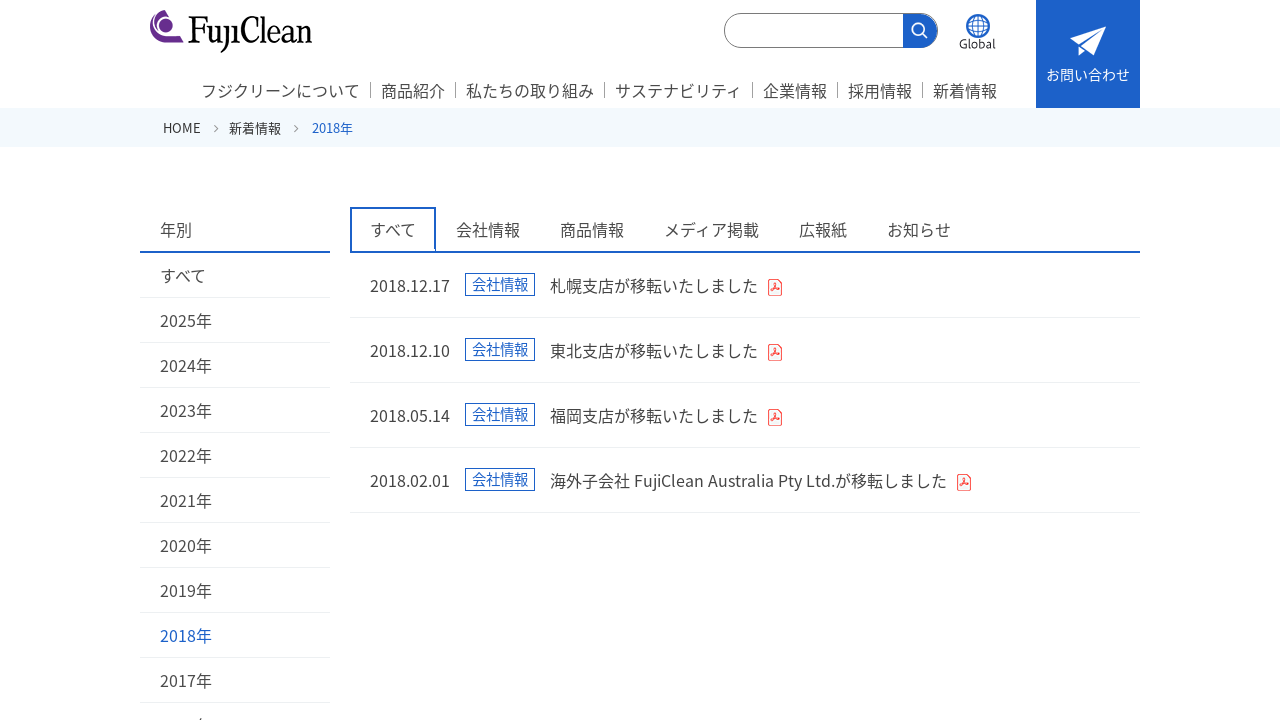

--- FILE ---
content_type: text/html; charset=UTF-8
request_url: https://www.fujiclean.co.jp/news/?cat=&y=2018
body_size: 4100
content:
<!DOCTYPE html>
<html lang="ja">
<head>
<meta charset="utf-8">
<meta name="viewport" content="width=device-width, initial-scale=1.0, maximum-scale=1.0" />
<title>新着情報 | フジクリーン株式会社</title>
<meta name="description" content="">
<meta name="keywords" content="">
<link rel="stylesheet" href="/common/css/html5reset.css">
<link rel="stylesheet" href="/common/css/base.css">
<link rel="stylesheet" href="/common/css/parts.css">
<link rel="stylesheet" href="/news/css/news.css">
<link rel="stylesheet" href="/common/css/font-awesome.min.css">
<link rel="stylesheet" href="//fonts.googleapis.com/earlyaccess/notosansjapanese.css">
<link href="https://fonts.googleapis.com/css?family=Noto+Serif+JP&display=swap&subset=japanese" rel="stylesheet">
<link rel="icon" href="/favicon.ico">
<script type="text/javascript" src="//webfonts.xserver.jp/js/xserver.js"></script>
<script type="text/javascript" src="/common/js/jquery-1.11.0.min.js"></script> 
<!--[if lt IE 9]>
		<script src="/common/js/html5shiv-printshiv.min.js"></script>
		<script src="/common/js/css3-mediaqueries.js"></script>
	<![endif]--> 
<script src="/common/js/import.js"></script> 
<script src="/common/js/common.js"></script> 
<!--
<script src="/news/js/news.js"></script>
-->
	<script src="/js/g_analytics.js"></script>
</head>

<body>
<div id="wrap">
  	<header id="top-head">
		<div class="inner">
			<div class="left_head">
				<div id="mobile-head">
					<h1 class="logo"><a href="/"><img src="/common/img/header/logo.png" alt="フジクリーン株式会社"></a></h1>
					<div id="nav-toggle">
						<div> <span></span> <span></span> <span></span> </div>
					</div>
					<div class="flex">
					<!--Googleサーチ設置位置-->
					<div id="search-box">
					<form action="https://www.google.com/cse" id="cse-search-box">
							<div>
							<input type="hidden" name="cx" value="001762142127275510118:2itrbeuicmw" />
							<input type="hidden" name="ie" value="UTF-8" />
							<span></span>
							<input class="txtarea" placeholder="サイト内検索" type="text" name="q" />
							<span class="search_box"><input type="image" src="/common/img/icon/search_icon.png" class="search_btn" /></span>
						</div>
						</form>
					</div>
					<script type="text/javascript" src="https://www.google.com/coop/cse/brand?form=cse-search-box&amp;lang=ja"></script> 
					<!-- / Googleサーチ設置位置-->
					<div class="global"><a href="https://fujicleanglobal.com/" target="_blank"><img src="/common/img/header/head_icon01.png" alt="Global"></a></div>
					</div>
				</div>
				<ul class="menu">
					<li class="menu__mega">
            <a href="/about/" class="init-bottom">フジクリーンについて</a>
            <ul class="menu__second-level">
                <h2 class="h201"><a href="/about/">フジクリーンについて</a></h2>
                <li><a href="/about/reasons/">選ばれる理由</a></li>
                <li><a href="/about/development/">研究開発・技術開発</a></li>
                <li><a href="/about/manufacture/">製造</a></li>
                <li><a href="/about/maintenance/">維持管理</a></li>
            </ul>
          </li>
		<li class="menu__mega">
            <a href="/product/jokaso/" class="init-bottom">商品紹介</a>
            <ul class="menu__second-level">
                <h2 class="h202"><a href="/product/jokaso/">商品紹介</a></h2>
                <li><a href="/product/jokaso/">浄化槽</a></li>
                <li><a href="/product/shugou/">集合処理（下水道）</a></li>
                <li><a href="/product/industrial/">産業廃水処理ユニット</a></li>
                <li><a href="/product/blower/">ブロワ</a></li>
                <li><a href="/product/other/">浄化槽関連商品</a></li>
                <li class="blank_link"><a href="https://www.fujiclean.co.jp/material/index.html" target="_blank">資料ダウンロード</a></li>
                <li class="blank_link"><a href="https://www.fujiclean.co.jp/simulation/index.html" target="_blank">処理対象人員算定シミュレーター</a></li>
                <li><a href="/qa/">よくあるお問い合わせ</a></li>
            </ul>
          </li>
			<li class="menu__mega">
            <a href="/action/">私たちの取り組み</a>
            <ul class="menu__second-level">
                <h2 class="h203"><a href="/action/">私たちの取り組み</a></h2>
                <li><a href="/action/topics/">浄化槽Topics</a></li>
                <li><a href="/water/">水の話</a></li>
                <li><a href="/newspaper/">水泥新聞</a></li>
                <li><a href="/fujiclean/our_water/">ぼくたちの大切な水</a></li>
            </ul>
          </li>
					
					<li class="menu__mega">
            <a href="/sustainability/">サステナビリティ</a>
            <ul class="menu__second-level">
                <h2 class="h203"><a href="/sustainability/">サステナビリティ</a></h2>
                <li><a href="/sustainability/sdgs/">SDGsへの取り組み&nbsp;</a></li>
                <li><a href="/sustainability/human_rights_initiatives/">人権への取り組み&nbsp;</a></li>
            </ul>
          </li>
					
					
		<li class="menu__mega">
            <a href="/company/">企業情報</a>
            <ul class="menu__second-level">
                <h2 class="h204"><a href="/company/">企業情報</a></h2>
                <div class="menu_break_div">
                  <li><a href="/company/philosophy/">会社理念</a></li>
                  <li><a href="/HR_policy.html">人事ポリシー</a></li>
                  <li><a href="/company/companyprofile/">会社概要</a></li>
                  <li><a href="/company/history/">沿革</a></li>
                  <li><a href="/company/office/">事業所一覧</a></li>
                  <li><a href="/company/overseas/">海外展開</a></li>
                </div>
                <div class="menu_break_div">
                  <li><a href="/company/iso/">ISO認証</a></li>
                  <li><a href="/company/awards/">受賞歴</a></li>
									<li><a href="/company/compliance/">公益通報窓口</a></li>
                </div>
            </ul>
          </li>
					<li class="menu__mega"><a href="/recruit/" target="_blank">採用情報</a></li>
					<li class="menu__mega"><a href="/news/">新着情報</a></li>
				</ul>
			</div>
			<nav id="global-nav">
				<ul class="sp_global-nav">
					<li class="submenu_link">
            <a href="javascript:void(0);">フジクリーンについて</a>
            <ul class="submenu">
                <li><a href="/about/">フジクリーンについて</a></li>
                <li><a href="/about/reasons/">選ばれる理由</a></li>
                <li><a href="/about/development/">研究開発・技術開発</a></li>
                <li><a href="/about/manufacture/">製造</a></li>
                <li><a href="/about/maintenance/">維持管理</a></li>
            </ul>
          </li>
		<li class="submenu_link">
            <a href="javascript:void(0);">商品紹介</a>
            <ul class="submenu">
                <li><a href="/product/jokaso/">商品紹介</a></li>
                <li><a href="/product/jokaso/">浄化槽</a></li>
                <li><a href="/product/shugou/">集合処理（下水道）</a></li>
                <li><a href="/product/industrial/">産業廃水処理ユニット</a></li>
                <li><a href="/product/blower/">ブロワ</a></li>
                <li><a href="/product/other/">浄化槽関連商品</a></li>
                <li class="blank_link"><a href="https://www.fujiclean.co.jp/material/index.html" target="_blank">資料ダウンロード</a></li>
                <li class="blank_link"><a href="https://www.fujiclean.co.jp/simulation/index.html" target="_blank">処理対象人員算定シミュレーター</a></li>
                <li><a href="/qa/">よくあるお問い合わせ</a></li>
            </ul>
          </li>
		<li class="submenu_link">
            <a href="javascript:void(0);">私たちの取り組み</a>
            <ul class="submenu">
                <li><a href="/action/">私たちの取り組み</a></li>
                <li><a href="/action/topics/">浄化槽Topics</a></li>
                <li><a href="/water/">水の話</a></li>
                <li><a href="/newspaper/">水泥新聞</a></li>
                <li><a href="/fujiclean/our_water/">ぼくたちの大切な水</a></li>
            </ul>
          </li>
					
					
					<li class="submenu_link">
            <a href="javascript:void(0);">サステナビリティ</a>
            <ul class="submenu">
                <li><a href="/sustainability/">サステナビリティ</a></li>
                <li><a href="/sustainability/sdgs/">SDGsへの取り組み</a></li>
                <li><a href="/sustainability/human_rights_initiatives/">人権への取り組み</a></li>
            </ul>
          </li>
					
					
		<li class="submenu_link">
            <a href="javascript:void(0);">企業情報</a>
            <ul class="submenu">
                <li><a href="/company/">企業情報</a></li>
                <li><a href="/company/philosophy/">会社理念</a></li>
                <li><a href="/HR_policy.html">人事ポリシー</a></li>
                <li><a href="/company/companyprofile/">会社概要</a></li>
                <li><a href="/company/history/">沿革</a></li>
                <li><a href="/company/office/">事業所一覧</a></li>
                <li><a href="/company/overseas/">海外展開</a></li>
                <li><a href="/company/iso/">ISO認証</a></li>
                <li><a href="/company/awards/">受賞歴</a></li>
								<li><a href="/company/compliance/">公益通報窓口</a></li>
            </ul>
          </li>
					<li><a href="/recruit/" target="_blank">採用情報</a></li>
					<li><a href="/news/">新着情報</a></li>
					<li><a href="/fujiclean/english/">グローバル</a></li>
				</ul>
				<ul class="nav02">
					<li><a href="/qa/"><span><img src="/common/img/header/head_icon02.png" alt=""></span>お問い合わせ</a></li>
				</ul>
			</nav>
		</div>
	</header>
  <div class="crumb">
    <ul>
      <li><a href="/">HOME</a></li>
      <li><a href="/news/">新着情報</a></li>
      <li>
      2018年      </li>
    </ul>
    <!-- /crumb <--> 
  </div>
  <div id="mainBlock">
    <div id="contentsBlock">
      <section class="sec01">
        <div class="main_area">
          <div class="years_list">
            <h5>年別</h5>
            <ul>
              <li><a href="https://www.fujiclean.co.jp/news/?cat=all&y=all" class="">すべて</a></li>
                            <li><a href="https://www.fujiclean.co.jp/news/?cat=all&y=2025" class="">2025年</a></li>
                            <li><a href="https://www.fujiclean.co.jp/news/?cat=all&y=2024" class="">2024年</a></li>
                            <li><a href="https://www.fujiclean.co.jp/news/?cat=all&y=2023" class="">2023年</a></li>
                            <li><a href="https://www.fujiclean.co.jp/news/?cat=all&y=2022" class="">2022年</a></li>
                            <li><a href="https://www.fujiclean.co.jp/news/?cat=all&y=2021" class="">2021年</a></li>
                            <li><a href="https://www.fujiclean.co.jp/news/?cat=all&y=2020" class="">2020年</a></li>
                            <li><a href="https://www.fujiclean.co.jp/news/?cat=all&y=2019" class="">2019年</a></li>
                            <li><a href="https://www.fujiclean.co.jp/news/?cat=all&y=2018" class="is-current">2018年</a></li>
                            <li><a href="https://www.fujiclean.co.jp/news/?cat=all&y=2017" class="">2017年</a></li>
                            <li><a href="https://www.fujiclean.co.jp/news/?cat=all&y=2016" class="">2016年</a></li>
                            <li><a href="https://www.fujiclean.co.jp/news/?cat=all&y=2015" class="">2015年</a></li>
                          </ul>
            <!-- /years_list --> 
          </div>
          <div class="news_area"> 
            <!--タブ-->
            <ul class="tab-group">
              <li class="tab is-active"><a href="https://www.fujiclean.co.jp/news/?cat=all&y=2018">すべて</a></li>
                            <li class="tab "><a href="https://www.fujiclean.co.jp/news/?cat=1&y=2018">会社情報</a></li>
                            <li class="tab "><a href="https://www.fujiclean.co.jp/news/?cat=2&y=2018">商品情報</a></li>
                            <li class="tab "><a href="https://www.fujiclean.co.jp/news/?cat=3&y=2018">メディア掲載</a></li>
                            <li class="tab "><a href="https://www.fujiclean.co.jp/news/?cat=4&y=2018">広報紙</a></li>
                            <li class="tab "><a href="https://www.fujiclean.co.jp/news/?cat=5&y=2018">お知らせ</a></li>
                          </ul>
            <!--/タブ--> 
            <!--コンテンツ-->
            <div class="panel-group"> 
              <!--すべて-->
              <div class="panel is-show">
              
                  <ul>
                  
                    
                    <li>
                    <a href="/upload/files/%E4%BC%9A%E7%A4%BE%E6%83%85%E5%A0%B1/20181217_sapporo(1).pdf" target="_blank">
                      <div class="day">2018.12.17</div>
                      <div class="label company">会社情報</div>
                      <div class="text icn_pdf">札幌支店が移転いたしました</div>
                    </a>                    </li>

                  
                    
                    <li>
                    <a href="/upload/files/%E4%BC%9A%E7%A4%BE%E6%83%85%E5%A0%B1/20181210_tohoku.pdf" target="_blank">
                      <div class="day">2018.12.10</div>
                      <div class="label company">会社情報</div>
                      <div class="text icn_pdf">東北支店が移転いたしました</div>
                    </a>                    </li>

                  
                    
                    <li>
                    <a href="/upload/files/%E4%BC%9A%E7%A4%BE%E6%83%85%E5%A0%B1/20180423_fukuoka.pdf" target="_blank">
                      <div class="day">2018.05.14</div>
                      <div class="label company">会社情報</div>
                      <div class="text icn_pdf">福岡支店が移転いたしました</div>
                    </a>                    </li>

                  
                    
                    <li>
                    <a href="/upload/files/%E4%BC%9A%E7%A4%BE%E6%83%85%E5%A0%B1/20180201%20fujicleanaustralia.pdf" target="_blank">
                      <div class="day">2018.02.01</div>
                      <div class="label company">会社情報</div>
                      <div class="text icn_pdf">海外子会社 FujiClean Australia Pty Ltd.が移転しました</div>
                    </a>                    </li>

                                    </ul>
                            </div>

              <!--ページャー-->
              <div class="pager">
                
              </div>


            </div>
            <!--/コンテンツ--> 
          </div>
          <!-- /main_area --> 
        </div>
      </section>
      <p id="page-top"><a href="#wrap"></a></p>
      <!-- /contentsBlock --> 
    </div>
    <!-- /mainBlock --> 
  </div>
  <footer>
	<div class="footer_top">
		<div>
			<p>お電話でのお問い合わせは、<br class="spStyle">最寄の営業所におかけください。</p>
			<ul class="footer_link">
				<li><a href="/qa/"><span>お問い合わせ</span></a></li>
				<li><a href="/company/office/"><span>事業所一覧</span></a></li>
			</ul>
		</div>
	</div>
	<div class="footer_txt">
		<div class="flex">
			<p><script>copyright();</script></p>
			<div>
				<ul>
					<li><a href="/sitemap/">サイトマップ</a></li>
					<li><a href="/privacy_policy.html">個人情報保護方針</a></li>
					<!-- <li><a href="/socialmedia_policy.html">ソーシャルメディアポリシー</a></li> -->
					<li><a href="/common/pdf/action_plan_2025.pdf" target="_blank">一般事業主行動計画</a></li>
				</ul>
				<ul class="ft2nd">
					<li><a href="/guideline.html">CSR調達方針・ガイドライン</a></li>
					<li><a href="/human_rights_policy.html">人権方針</a></li>
					<li><a href="/statement.html">現代奴隷に関する声明</a></li>
				</ul>
			</div>	
		</div>
	</div>
</footer>
<section class="stickynav hiden">
	<div class="stickynavBox">
		<ul class="stickynav_inner details_btn03 pcStyle">
			<li> <a href="https://www.fujiclean.co.jp/material/index.html" target="_blank">
				<div><span></span>資料ダウンロード</div>
				</a>
			</li>
			<li> <a href="https://www.fujiclean.co.jp/simulation/index.html" target="_blank">
				<div><span></span>処理対象人員算定シミュレーター</div>
				</a>
			</li>
		</ul>
	</div>
	<ul class="stickynav_inner spStyle">
		<li><a href="https://www.fujiclean.co.jp/material/index.html" target="_blank"><span><img src="/img/sp_sticky01.png" alt=""></span>資料ダウンロード</a></li>
		<li><a href="https://www.fujiclean.co.jp/simulation/index.html" target="_blank"><span><img src="/img/sp_sticky02.png" alt=""></span>処理対象人員算定<br>シミュレーター</a></li>
	</ul>
</section>  <!-- /wrap --> 
</div>
</body>
</html>


--- FILE ---
content_type: text/css
request_url: https://www.fujiclean.co.jp/common/css/base.css
body_size: 8281
content:
@charset "utf-8";
/* CSS Document */
/* ------------------------------------------------------------------------ */

/*  Reset

/* ------------------------------------------------------------------------ */
@media print {
	body {
		zoom: 80%;
		-webkit-print-color-adjust: exact;
		top:0 !IMPORTANT;
		left:0 !IMPORTANT;
		/*width:200mm !IMPORTANT;
		height:290mm !IMPORTANT;*/
	}
	
	.stickynavBox{
		display: none;
	}
	
	_:-ms-lang(x)::-ms-backdrop, body {
		zoom: 100%;
		/*
		width:200mm !IMPORTANT;
		height:290mm !IMPORTANT;*/
		width: 100%;
		overflow-x: hidden;
	}
	
	_:-ms-lang(x)::-ms-backdrop,.waves{
		display: none;
	}
	
	_:-ms-lang(x)::-ms-backdrop, .left_head ul li a{
		font-size: 11px;
	}
}

html {
	overflow-y	: scroll;
	overflow-x	: hidden;
	height		: 100%;
	font-size	: 62.5%;
	-webkit-text-size-adjust: 100%;
}

body,div,dl,dt,dd,ul,ol,li,h1,h2,h3,h4,h5,h6,
pre,form,fieldset,p,blockquote {
	margin 	: 0;
	padding : 0;
}

body *{
	box-sizing: border-box;
}


fieldset {
	display	: inline;
}

address,caption,cite,code,dfn,em,strong,th,var {
	font-style : normal;
}

body/**/table {
	line-height	: 1.5;
}

q:before,
q:after {
	content : '';
}

object,embed {
	vertical-align : top;
}

hr,legend	{
	display : none;
}

h1,h2,h3,h4,h5,h6 {
	font-size : 100%;
}

img,abbr,acronym,fieldset {
	border : 0;
}

li {
	list-style-type : none;
}

img[usemap] {
	border		: none;
	height		: auto;
	max-width	: 100%;
	width		: auto;
}

img {
	border		: 0;
	max-width	: 100%;
}

i {
	padding	: 5px 5px 2px 0;
}

/* Flexible Images */
img{
    max-width	: 100%;
    height		: auto;
    width /***/	: auto;
}

submit	{ -webkit-appearance : none;}

/* Link
--------------------------------------------------------------------------- */

.opacity a:hover img{
	opacity: 0.85;
}

a{
	text-decoration	: underline;
	color			: #4b4b4b;
	outline: none;
}

a:visited	{
	text-decoration	: none;
	color			: #4b4b4b;
}

a:hover	{
	text-decoration	: none;
}

a:focus{
	outline: none;
}

.logobg a:hover{
	opacity: 0.6;
}

/* ------------------------------------------------------------------------ */

/*  reset

/* ------------------------------------------------------------------------ */

/* Flexible Images
画像もウインドウサイズに合わせて可変 */
img{
    max-width	: 100%;
    height		: auto;
    width /***/	: auto;　/*IE8のみ適用*/
}

/* iPhone submitボタン初期化*/
submi	{ -webkit-appearance		: none;}
body	{ -webkit-text-size-adjust	: 100%;}

/* ------------------------------------------------------------------------ */

/*  Basic Style

/* ------------------------------------------------------------------------ */

html{ font-size: 62.5%; /* sets the base font to 10px for easier math */
}

body {
	margin		: 0;
	padding		: 0;
	height		: 100%;
	font-family	: Noto Sans Japanese ,"ヒラギノ角ゴPro W3", "メイリオ", Meiryo,Osaka, "ＭＳ Ｐゴシック", "MS PGothic", Arial, Helvetica, Verdana, sans-serif;
	font-size	: 1.4rem;
	line-height	: 1.5;
	text-align	: center;
	color		: #4b4b4b;
}

#wrap{
	margin		: 0 auto;
	text-align	: center;
}

body > #wrap { height : auto;}

.spStyle,
.spStyle_02{
	display: none !important;
}

	.mainSlide {
		height: auto !important;
	}
	.bx-wrapper{
		margin: 0 !important;
	}

	.clearfix:after {
		content:" ";
		display:block;
		clear:both;
	}

.inner{
	width: 100%;
	max-width: 1350px;
	margin: 0 auto;
}

/* Link
--------------------------------------------------------------------------- */

.opacity a:hover img{
	background-color: rgba(0,0,0,0.2);
}

.opacity01 a:hover{
	background-color: rgba(0,0,0,0.2);
}

/* ------------------------------------------------------------------------ */

/* Hedaer

/* ------------------------------------------------------------------------ */

@media screen and (max-width: 870px) {

}

@media screen and (max-width: 412px) {
	
}

/* ------------------------------------------------------------------------ */

/* Navigation

/* ------------------------------------------------------------------------ */


/* header */
hader *{
}

/*サイト内検索*/
#search-box{
	width: 214px;
	margin-right: 20px;
}

#top-head.fixed #search-box{
	display: none;
}

#cse-search-box{
	position: relative;
}

input.txtarea{
	background: #fff !important;
	border-radius: 0;
	width: 100% !important;
	border: 1px solid #7a7a7a !important;
	padding: 10px !important;
	border-radius: 30px;
	text-indent: 0 !important;
	height: 35px !important;
}
.search_btn{
	position: absolute;
	top: 7px;
	right: 0px;
}
.search_btn {
	position: absolute;
	top: 50%;
	-webkit-transform: translateY(-50%);
	-ms-transform: translateY(-50%);
	transform: translateY(-50%);
	right: 1px;
	border: none;
	padding: 7px;
	background: #1c61c9;
	display: inline-block;
	border-radius: 0 22px 22px 0;
	height: 34px;
}

input::placeholder {
	text-align: left;
	color: transparent;
}


#top-head {
	width: 100%;
	margin: 0 auto;
	line-height: 1;
	padding: 0 10px;
	box-shadow: 0 3px 6px rgba(0,0,0,0.2);
	transition: 0.3s cubic-bezier(0.39, 0.575, 0.565, 1);
}
#top-head a,
#top-head {
	text-decoration: none;
}
#top-head a:hover{
	color: #1c61c9;
	font-weight: bold;
	text-decoration: underline;
}
#top-head .inner {
	position: relative;
	display: flex;
	justify-content: space-between;
	align-items: center;
	max-width: 1000px;
	width: 100%;
}
#top-head .logo {
	margin: 0 15px 0 10px;
	transition: 0.35s cubic-bezier(0.39, 0.575, 0.565, 1);
}

#global-nav ul {
	list-style: none;
	font-size: 16px;
	display: flex;
	justify-content: flex-start;
	transition: 0.35s cubic-bezier(0.39, 0.575, 0.565, 1);
}

#global-nav ul li {
}

#global-nav ul li a {
	padding: 0 10px;
	display: block;
}

/* Fixed */
#top-head.fixed {
	margin-top: 0;
	top: 0;
	position: fixed;
	background: #fff;
	z-index: 999;
}
#top-head.fixed .logo {
	width: 24%;
	transform: scale(0.9);
}

#top-head.fixed .global {
	display: none;
}

#top-head.fixed #global-nav .nav02 li a{
	min-height: 45px;
	transform: scale(1.0);
	padding: 6px 10px;
}

#top-head.fixed #global-nav .nav02 li span{
	padding-top: 0;
	width: 38%;
	margin: 0 auto;
}


#top-head.fixed .left_head{
	margin: 0;
	display: flex;
	flex-direction: column;
	align-items: flex-start;
	justify-content: flex-start;
}

#top-head.fixed .left_head ul{
	margin: 5px auto;
}

#top-head.fixed .left_head ul li{
	font-size: 14px;
}

/* Toggle Button */
#nav-toggle {
    display: none;
    position: absolute;
    right: 12px;
    width: 34px;
    height: 27px;
    cursor: pointer;
    z-index: 101;
	top: 50%;
	-webkit-transform: translateY(-50%);
	-ms-transform: translateY(-50%);
	transform: translateY(-50%);
}
#nav-toggle div {
    position: relative;
}
#nav-toggle span {
    display: block;
    position: absolute;
    height: 4px;
    width: 100%;
    background: #0c5798;
    left: 0;
    -webkit-transition: .35s ease-in-out;
    -moz-transition: .35s ease-in-out;
    transition: .35s ease-in-out;
}
#nav-toggle span:nth-child(1) {
    top: 0;
}
#nav-toggle span:nth-child(2) {
    top: 11px;
}
#nav-toggle span:nth-child(3) {
    top: 22px;
}


.left_head{
	max-width: 857px;
	width: 100%;
	margin: 10px 0;
	margin-right: 15px;
}

.left_head ul{
	display: flex;
	justify-content: flex-end;
	margin: 29px auto 0px;
}

	.left_head ul li{
		font-size: 16px;
		padding: 0 10px;
		border-right: 1px solid #a1a1a1;
		transition: 0.35s cubic-bezier(0.39, 0.575, 0.565, 1);
	}
	
	.left_head ul li:last-child{
		border-right: none;
		padding-right: 0;
	}

#mobile-head{
	display: flex;
	justify-content: space-between;
	width: 100%;
	align-items: center;
}

#global-nav{
	/*display: flex;
	align-items: center;
	justify-content: space-between;
	max-width: 1100px;
	width: 100%;*/
	transition: 0.35s cubic-bezier(0.39, 0.575, 0.565, 1);
}

#global-nav .sp_global-nav{
	display:none;
}

#global-nav .nav02 li{
	background: #1c61c9;
	min-width: 100px;
	font-size: 14px;
	display: flex;
	height: 100%;
	align-items: center;
}
	#global-nav .nav02 li a{
		min-height: 108px;
		padding: 0;
		color: #fff;
		padding: 15px 10px;
		display: block;
	transition: 0.35s cubic-bezier(0.39, 0.575, 0.565, 1);
	}
	
	#global-nav .nav02 li a:hover{
		opacity: 0.8;
	}
	
#global-nav .nav02 li span{
	display: block;
	padding-bottom: 10px;
	padding-top: 10px;
}

/*メガナビ*/

.menu {
    position: relative;
}

ul.menu__second-level {
    visibility: hidden;
    opacity: 0;
    z-index: 1;
}

ul.menu__third-level {
    visibility: hidden;
    opacity: 0;
}

ul.menu__fourth-level {
    visibility: hidden;
    opacity: 0;
}

.menu > li:hover {
    -webkit-transition: all .5s;
    transition: all .5s;
}

.menu__second-level li {
    border-top: 1px solid #111;
}

.menu__second-level li:last-child {
  padding-right: 2%!important;
}

.menu__second-level li a:hover {
    background: #111;
}


li.menu__mega ul.menu__second-level {
  position: absolute;
  top: 20px;
  left: 0;
  box-sizing: border-box;
  max-width: 1000px;
  width: 140%;
  padding: 4%;
  background: #FFF;
  -webkit-transition: all .2s ease;
  transition: all .2s ease;
  box-sizing: border-box;
  flex-wrap: wrap;
  justify-content: flex-start;
}

li.menu__mega:hover ul.menu__second-level {
    top: -10px;
    visibility: visible;
    opacity: 1;
    filter: drop-shadow(0 3px 1px rgba(0,0,0,0.2));
}

.fixed li.menu__mega ul.menu__second-level {
    left: -48px;
	margin: -1px auto 0 !important;
}
.fixed li.menu__mega:hover ul.menu__second-level {
    top: 18px;
    left: -48px;
}

li.menu__mega ul.menu__second-level h2,li.menu__mega:hover ul.menu__second-level h2{
  position: relative;
  width: 100%;
  display: inline-block !important;
  font-size: 24px;
  font-family: Noto Sans Japanese ,"ヒラギノ角ゴPro W3", "メイリオ", Meiryo,Osaka, "ＭＳ Ｐゴシック", "MS PGothic", Arial, Helvetica, Verdana, sans-serif;
  padding-bottom: 20px;
  margin-bottom: 20px;
  border-bottom: 1.5px solid #1c61c9;
}

li.menu__mega:hover ul.menu__second-level h2::after {
  position: absolute;
  content: "\f105";
  font-family: 'FontAwesome';
  top: 4px;
  font-weight: normal;
  color: #1c61c9;
  font-size: 20px;
}

li.menu__mega:hover ul.menu__second-level h2 a:hover {
	color: #1c61c9;
}

li.menu__mega:hover ul.menu__second-level h2.h201::after{
    left: 250px;
}

li.menu__mega:hover ul.menu__second-level h2.h202::after{
    left: 110px;
}

li.menu__mega:hover ul.menu__second-level h2.h203::after{
    left: 210px;
}

li.menu__mega:hover ul.menu__second-level h2.h204::after{
    left: 110px;
}

.menu__second-level h2 a:hover{
  text-decoration: none !important;
}

li.menu__mega ul.menu__second-level li {
    float: left;
    border: none;
  position: relative;
}

li.menu__mega ul.menu__second-level li{
  position: relative !important;
  left: -15px;
  margin: 15px 5% 0 0;
}

li.menu__mega ul.menu__second-level li a:hover{
	color: #1c61c9;
	font-weight: bold;
	text-decoration: none !important;
	
}

/*li.menu__mega ul.menu__second-level li:nth-child(6){
  margin-top: 20px
}*/

li.menu__mega ul.menu__second-level li:after {
  position: absolute;
  margin: 0 1%;
  content: "\f105";
  font-family: 'FontAwesome';
  top: 50%;
  right: 0px;
  -webkit-transform: translateY(-50%);
  -ms-transform: translateY(-50%);
  transform: translateY(-50%);
  font-weight: normal;
  color: #1c61c9;
  font-size: 20px;
}

li.menu__mega ul.menu__second-level li.blank_link:after {
	content: "" !important;
	background: url("../img/icon/icon_blank.png") no-repeat center left;
		background-size: auto;
	display: inline-block;
	width: 13px;
	height: 12px;
	background-size: contain;
	margin: 2px 0;
	vertical-align: -8px;
}

#global-nav ul li.blank_link a:after {
	content: "" !important;
	background: url("../img/icon/icon_blank.png") no-repeat center left;
		background-size: auto;
	display: inline-block;
	width: 13px;
	height: 12px;
	background-size: contain;
	margin: 2px 0;
	vertical-align: -8px;
}


li.menu__mega ul.menu__second-level li a:hover{
	background: #FFF;
}

li.menu__mega ul.menu__second-level .menu_break_div {
	width: 100%;
}


@media screen and (max-width: 768px) {
	#search-box{
		display: none;
	}
	
	.left_head{
		margin: 0;
	}
	
    #top-head,
    .inner {
        width: 100%;
        padding: 0;
    }
    #top-head {
        top: 0;
        position: fixed;
        margin-top: 0;
		z-index: 999;
    }
	
	.left_head ul{
		display: none;
	}
	
	.global{
		display: none;
	}
	
    /* Fixed reset */
    #top-head.fixed {
        padding-top: 0;
        background: transparent;
    }

	#top-head.fixed {
		margin-top: 0;
		top: 0;
		position: fixed;
		background: #fff;
		transition: top 0.65s ease-in;
		-webkit-transition: top 0.65s ease-in;
		-moz-transition: top 0.65s ease-in;
		z-index: 999;
	}

    #mobile-head {
        background: #fff;
        width: 100%;
        z-index: 999;
        position: relative;
		height: 53px;
    }
    /*#top-head.fixed .logo,
    #top-head .logo {
        position: absolute;
        left: 13px;
        top: 13px;
        color: #333;
		width: 69px;
    }*/
	
    #mobile-head .logo{
		width: 60%;
		text-align: left;
	}
	
    #global-nav {
        position: absolute;
        /* 開いてないときは画面外に配置 */
        top: -503px;
        background: rgba(12,87,152,0.8);
        width: 100%;
        text-align: center;
        -webkit-transition: .5s ease-in-out;
        -moz-transition: .5s ease-in-out;
        transition: .5s ease-in-out;
		display: none;
		overflow-y: scroll;
		height: 100vh;
    }
	
	#global-nav ul.sp_global-nav{
		display: block;
	}
  
  #global-nav .submenu_link > a{
    position: relative;
  }
  
  #global-nav .submenu_link > a:after{
    position: absolute;
		content: "\f107";
		font-family: 'FontAwesome';
    font-size: 20px;
    color: #FFF;
		position: absolute;
		right: 20px;
		top: 50%;
		-webkit-transform: translateY(-50%);
		-ms-transform: translateY(-50%);
		transform: translateY(-50%);
  }
  
  #global-nav .submenu_link.arrow > a:after{
		content: "\f106";
  }
  
  #global-nav .submenu{
    background: rgba(225,225,225,0.8);
    display: none;
    transition: 0.2s ease linear;
  }
  
  #global-nav .submenu a{
    color: rgba(12,87,152,0.8) !important;
  }
  
  
    #global-nav ul {
        list-style: none;
        position: static;
        right: 0;
        bottom: 0;
        font-size: 14px;
		display: block;
		text-align: left;
    }
    #global-nav ul li {
        float: none;
        position: static;
		border-bottom: 1px solid #fff;
    }
    #global-nav ul.nav02{
        list-style: none;
		padding: 10px;
    }
	
	#global-nav .nav02 li{
		width: 100%;
		padding: 0;
		border-radius: 10px;
		min-height: auto;
		min-height: inherit;
	}
	
	#top-head.fixed #global-nav .nav02 li{
		min-height: inherit;
	}
		#global-nav .nav02 li span{
			display: inline-block;
			vertical-align: middle;
			padding-bottom: 0;
			padding-top: 0;
		}
		
		#top-head.fixed #global-nav .nav02 li span{
			padding-top: 0;
			width: auto;
			margin: 0 auto;
		}
		
		#top-head #global-nav .nav02 li a,
		#top-head.fixed #global-nav .nav02 li a{
			padding: 8px;
			min-height: inherit;
			transform: inherit;
		}
	
    #top-head #global-nav ul li a,
    #top-head.fixed #global-nav ul li a {
        width: 100%;
        display: block;
        color: #fff;
        padding: 15px;
		position: relative;
    }
	
    #top-head #global-nav ul li > ul >li a:after{
		content: "\f105";
		font-family: 'FontAwesome';
		position: absolute;
		right: 10px;
		top: 50%;
		-webkit-transform: translateY(-50%);
		-ms-transform: translateY(-50%);
		transform: translateY(-50%);
    }
	
    #top-head.fixed #global-nav ul.nav02 li a:after{
		display: none;
	}
	
    #nav-toggle {
        display: block;
    }
    /* #nav-toggle 切り替えアニメーション */
    .open #nav-toggle span:nth-child(1) {
        top: 11px;
        -webkit-transform: rotate(315deg);
        -moz-transform: rotate(315deg);
        transform: rotate(315deg);
    }
    .open #nav-toggle span:nth-child(2) {
        width: 0;
        left: 50%;
    }
    .open #nav-toggle span:nth-child(3) {
        top: 11px;
        -webkit-transform: rotate(-315deg);
        -moz-transform: rotate(-315deg);
        transform: rotate(-315deg);
    }
	
    /* #global-nav スライドアニメーション */
    .open #global-nav {
        /* #global-nav top + #mobile-head height */
        -moz-transform: translateY(556px);
        -webkit-transform: translateY(556px);
        transform: translateY(556px);
    }
}
/* ------------------------------------------------------------------------ */

/* contents

/* ------------------------------------------------------------------------ */
#mainBlock{
	width: 100%;
	margin: 0 auto;
}

.content{
	width: 100%;
	max-width: 1000px;
	margin: 30px auto;
}

.flex{
	display: flex;
	justify-content: center;
}

.flex-wrap{
	flex-wrap: wrap;
}

.main_area {
    width: 100%;
    max-width: 1000px;
    margin: 0 auto;
    position: relative;
}

/*要素フェードイン用*/
.fadein {
	opacity : 0;
	transform : translate(0, 50px);
	transition : all 500ms;
}

.fadein.scrollin {
	opacity : 1;
	transform : translate(0, 0);
}

/*パンくずリスト*/
.crumb {
	width: 100%;
	margin: 0px auto;
	padding: 9px 7px;
	text-align	: left;
	background: #f3f9fd;
}
	.crumb ul {
		letter-spacing: -.4em;
		max-width: 1000px;
		width: 100%;
		margin: 0 auto;
		padding: 0 20px;
	}

	.crumb li {
		display			: inline-block;
		list-style-type	: none;
		letter-spacing: normal;
		margin	: 0 10px 0 3px;
		color: #1c61c9;
		font-size: 13px;
	}

	.crumb li:before{
		content: "\f105";
		font-family: 'FontAwesome';
		padding-right: 10px;
		color: #949494;
	}
	
	.fa-home{
		padding: 0;
	}
	
	.fa-home:before{
		color: #fb1a2c;
	}
	
	.crumb li:first-child:before{
		content: " ";
		padding: 0;
	}

		.crumb li a{
			color	: #333333;
			display: inline-block;
			text-decoration: none;
			position: relative;
		}
		
		.crumb li a:hover{
			 text-decoration: underline;
		}
/*商品サービスについてのサポート*/
	.details_btn03{
		display: flex;
		justify-content: space-between;
		margin: 40px 0;
	}
	
	.details_btn03 li{
		width: 32%;
	}
	
	.details_btn03 li p{
		text-align: left;
		margin-top: 10px;
	}
	
	.details_btn03 li a{
		background: #fff;
		border: 2px solid #1c61c9;
		border-radius: 45px;
		box-shadow: 2px 2px #b4bec3;
	}
		.details_btn03 li a span{
			background: #1c61c9;
			width: 66px;
			height: 66px;
			border-radius: 50%;
			display: flex;
			vertical-align: middle;
			align-items: center;
			justify-content: center;
			margin-right: 10px;
		}
		
		.details_btn03 li a:hover span{
			background: #fff;
		}
		
	.details_btn03 li a div{
		width: 100%;
		display: flex;
		align-items: center;
		text-align: left;
	}
	
	.details_btn03 li a span:before{
		content: "";
		background: url(../../../img/sec02_icon01.png) no-repeat center center;
		width: 47px;
		height: 36px;
		display: inline-block;
		vertical-align: middle;
	}
	
	.details_btn03 li a:hover span:before{
		content: "";
		background: url(../../../img/sec02_icon01_on.png) no-repeat center center;
	}
	
	.details_btn03 li:nth-child(2) a span:before{
		content: "";
		background: url(../../../img/sec02_icon02.png) no-repeat center center;
	}
	
	.details_btn03 li:nth-child(2) a:hover span:before{
		content: "";
		background: url(../../../img/sec02_icon02_on.png) no-repeat center center;
	}
	
	.details_btn03 li:nth-child(3) a span:before{
		content: "";
		background: url(../../../img/sec02_icon03.png) no-repeat center center;
	}
	
	.details_btn03 li:nth-child(3) a:hover span:before{
		content: "";
		background: url(../../../img/sec02_icon03_on.png) no-repeat center center;
	}
		.details_btn03 li a{
			display: block;
			padding: 10px;
			color: #333;
			text-align: center;
			text-decoration: none;
			font-size: 18px;
		}
		
		.details_btn03 li{
			-webkit-box-sizing: border-box;
			-moz-box-sizing: border-box;
			box-sizing: border-box;
			-webkit-transition: all .5s;
			transition: all .5s;
		}
		.details_btn03 li a{
			position: relative;
			z-index: 2;
		}
		.details_btn03 li a:hover {
			background-color: #1c61c9;
			color: #fff;
			border-radius: 45px;
		}
		
/*関連リンク*/
.sec05 .main_area h2{
	margin: 0 auto 102px;
	text-align: center;
	/*color: #1c61c9;*/
}

.sec05 ul{
	display: flex;
	justify-content: flex-start;
	margin-bottom: 70px;
	margin-top: 57px;
}
	.sec05 ul li{
		width: 31.5%;
		text-align: left;
		margin-right: 3%;
	}
	
	.sec05 ul li:last-child{
		margin-right: 0;
	}
	
	.sec05 ul li p{
		padding-top: 10px;
	}
	
	.sec05 ul li .txtLink{
		font-size: 14px;
	}
	
	.sec05 ul li .txtLink:after{
		content: "\f105";
		font-family: 'FontAwesome';
		padding-left: 20px;
		color: #1c61c9;
		font-size: 18px;
		display: inline-block;
	}

	.sec05 ul li div.img{
		overflow: hidden;
		border: 1px solid #b2b2b2;
	}

	.sec05 ul li div.img img:hover{
		transform: scale(1.1);
		transition-duration: 0.3s;
	}
	.sec05 ul li span{
		display: block;
		font-size: 16px;
		padding-bottom: 5px;
	}
	
	.sec05 ul li a{
		display: block;
		text-decoration: none;
	}
	
	.sec05 ul li a:hover p{
		color: #1c61c9;
	}

/* ------------------------------------------------------------------------ */

/* footer

/* ------------------------------------------------------------------------ */
footer{
	font-size: 14px;
	padding-top: 0px;
	padding-bottom: 83px;
}


.footer_top{
	background: #e1f2f9;
}

	.footer_top > div{
		max-width: 1000px;
		width: 100%;
		margin: 0 auto;
		padding: 40px 0;
	}

	.footer_txt{
		color: #fff;
		background: #1c61c9;
		padding: 17px 0;
	}
	
	.footer_txt p{
		font-size: 11px;
		padding: 0 0 0 44px;
		letter-spacing: 1.4px;
	}
	
	.footer_txt .flex{
		max-width: 1000px;
		width: 100%;
		margin: 0 auto;
		justify-content: space-between;
		align-items: center;
	}
	
	.footer_txt .flex ul{
		display: flex;
		padding-right: 16px;
		justify-content: space-between;
	}
	
		.footer_txt .flex ul li{
			margin-right: 35px;
		}
		
		.footer_txt .flex ul li:last-child{
			margin-right: 0;
		}
		
		.footer_txt .flex ul li a{
			color: #fff;
		}
	
	.footer_link{
		display: flex;
		justify-content: center;
	}
	
	.footer_link li{
		max-width: 326px;
		width: 100%;
		margin: 30px 22px 6px;
	}
	
	.footer_link li a{
		display: block;
		padding: 13px;
		color: #1c61c9;
		text-align: center;
		text-decoration: none;
		font-size: 18px;
		position: relative;
		background: #fff;
		border-radius: 30px;
		box-shadow: 1px 2px #b4bec3;
		border: 2px solid #1c61c9;
	}
	
	.footer_link li a span{
		margin-left: -24px;
	}
	
	.footer_link li a span:before{
		content: "";
		background: url(../img/footer/footer_icon01.png) no-repeat top center;
		width: 34px;
		height: 25px;
		display: inline-block;
		vertical-align: middle;
		padding-right: 13px;
	}
	.footer_link li:nth-child(2) a span:before{
		content: "";
		background: url(../img/footer/footer_icon02.png) no-repeat top center;
		width: 34px;
		height: 25px;
		display: inline-block;
		vertical-align: middle;
	}
	.footer_link li:nth-child(3) a span:before{
		content: "";
		background: url(../img/footer/footer_icon03.png) no-repeat top center;
		width: 34px;
		height: 25px;
		display: inline-block;
		vertical-align: middle;
	}
		.footer_link{
			-webkit-box-sizing: border-box;
			-moz-box-sizing: border-box;
			box-sizing: border-box;
			-webkit-transition: all .5s;
			transition: all .5s;
		}
		.footer_link a{
			position: relative;
			z-index: 2;
		}
		.footer_link a:hover {
			background-color: #1c61c9;
			color: #fff;
			border-radius: 30px;
		}
	
	.footer_link li a:hover span:before{
		background: url(../img/footer/footer_icon01ov.png) no-repeat top center;
	}
	.footer_link li:nth-child(2) a:hover span:before{
		background: url(../img/footer/footer_icon02ov.png) no-repeat top center;
	}
	.footer_link li:nth-child(3) a:hover span:before{
		background: url(../img/footer/footer_icon03ov.png) no-repeat top center;
	}
	
	.stickynav{
		position: fixed;
		bottom: 0;
		left: 0;
		width: 100%;
		-webkit-transition: all 0.5s;
		transition: all 0.5s;
		background: rgba(28,97,201,0.8);
		z-index: 999;
	}
	
	.stickynav.hiden{
		transform: translateY(100%);
		display: none;
	}
	
	.stickynav_inner.details_btn03{
		display: flex;
		justify-content: center;
		max-width: 1000px;
		width: 100%;
		margin: 0 auto;
		padding: 10px;
		height: 83px;
	}
	
	.stickynav_inner.details_btn03 li{
		width: 34%;
	}
		.stickynav_inner.details_btn03 li:nth-child(2){
			margin: 0 10px;
		}
	
	.stickynav_inner.details_btn03 li a{
		display: flex;
		flex-direction: column;
		justify-content: center;
		align-items: center;
		padding: 6px 10px;
		height: 100%;
		text-decoration: none;
		font-size: 16px;
		box-shadow: 2px 2px #3661a2;
		/*color: #4b4b4b;*/
		text-align: left;
	}
	
	.stickynav_inner.details_btn03 li a div{
		line-height: 1.2;
	}
	
	.stickynav_inner.details_btn03 li:nth-child(2){
		border-left: 0;
		border-right: 0;
	}
	.stickynav_inner.details_btn03 li:nth-child(2) a{
		padding: 4px 10px 6px;
	}
	
	.stickynav_inner.details_btn03 li span{
		display: flex;
		background: #1c61c9;
		border-radius: 50%;
		width: 45px;
		height: 45px;
		align-items: center;
		justify-content: center;
	}
		.stickynav_inner.details_btn03 li span img{
			width: 50%;
		}


	
	.details_btn03{
		display: flex;
		justify-content: flex-start;
		margin: 40px 0;
	}
	
	.details_btn03 li{
		width: 32%;
		margin-right: 20px;
	}
	.details_btn03 li:last-child{
		margin-right: 0;
	}
	
	.details_btn03 li p{
		text-align: left;
		margin-top: 10px;
	}
	
	.details_btn03 li a{
		background: #fff;
		border: 3px solid #1c61c9;
		border-radius: 45px;
		box-shadow: 2px 2px #b4bec3;
	}
		.details_btn03 li a span{
			background: #1c61c9;
			width: 66px;
			height: 66px;
			border-radius: 50%;
			display: flex;
			vertical-align: middle;
			align-items: center;
			justify-content: center;
			margin-right: 10px;
		}
		
		.details_btn03 li a:hover span{
			background: #fff;
		}
		
	.details_btn03 li a div{
		width: 100%;
		display: flex;
		align-items: center;
	}
	
	.stickynav_inner.details_btn03 li a span:before{
		content: "";
		background: url(../../img/sec02_icon01.png) no-repeat top center;
		width: 47px;
		height: 32px;
		display: inline-block;
		vertical-align: middle;
		background-size: 84%;
	}
	
	.stickynav_inner.details_btn03 li a:hover span:before{
		content: "";
		background: url(../../img/sec02_icon01_on.png) no-repeat top center;
		background-size: 84%;
	}
	
	.stickynav_inner.details_btn03 li:nth-child(2) a span:before{
		content: "";
		background: url(../../img/sec02_icon02.png) no-repeat top center;
		background-size: 84%;
	}
	
	.stickynav_inner.details_btn03 li:nth-child(2) a:hover span:before{
		content: "";
		background: url(../../img/sec02_icon02_on.png) no-repeat top center;
		background-size: 84%;
	}
	
	.stickynav_inner.details_btn03 li:nth-child(3) a span:before{
		content: "";
		background: url(../../img/sec02_icon03.png) no-repeat top center;
		background-size: 84%;
	}
	
	.stickynav_inner.details_btn03 li:nth-child(3) a:hover span:before{
		content: "";
		background: url(../../img/sec02_icon03_on.png) no-repeat top center;
		background-size: 84%;
	}



/* ------------------------------------------------------------------------ */

/* Pagetop

/* ------------------------------------------------------------------------ */
#page-top {
	display: none;
    position: fixed;
    bottom: 10px;
    right: 10px;
    font-size: 77%;
	margin: 0;
	z-index: 1000;
}

#page-top a {
    background: #1c61c9;
    text-decoration: none;
    color: #fff;
    width: 58px;
	height: 58px;
    text-align: center;
    display: block;
	border-radius: 50%;
}

	#page-top a:hover {
		text-decoration: none;
		background: #999;
	}

		#page-top a:after{
			position: absolute;
			display: block;
			width: 15px;
			height: 15px;
			border-top: 2px solid #fff;
			border-right: 2px solid #fff;
			transform: rotate(-45deg);
			-moz-transform: rotate(-45deg);
			-webkit-transform: rotate(-45deg);
			content: "";
			margin: 42% 35%;
		}

/* デフォルト：980px以上用（PC用）の記述 */

@media screen and (max-width: 1024px) {
	.pcStyle_02{
		display: none !important;
	}
	
	.spStyle_02{
		display: block !important;
	}
	
	#global-nav .nav02 li{
		font-size: 13px;
	}
	
	.left_head ul li{
		font-size: 15px;
		padding:  0 10px;
	}
}


@media screen and (max-width: 970px) {
/* 979px以下用（タブレット用）の記述 */

	.pcStyle{
		display: none !important;
	}
	
	.spStyle{
		display: block !important;
	}
	
	.footer_txt{
		padding-left: 10px;
		padding-right: 10px;
	}
	
	#page-top{
		z-index: 999;
		bottom: 70px;
	}

	.stickynav{
		display: block;
	}
	
	.stickynav.hide{
		transform: translateY(-100%);
	}
	
	.stickynav_inner.details_btn03.pcStyle{
		display: none !important;
	}
	
	.stickynav_inner{
		display: flex !important;
		justify-content: space-between;
		background: #1c61c9;
		position: fixed;
		bottom: 0;
		width: 100%;
		z-index: 999;
	}
	
	.stickynav_inner li{
		width: 50%;
		background: #fff;
		border: 2px solid #1c61c9;
	}
	
	.stickynav_inner li a{
		display: flex;
		justify-content: center;
		align-items: center;
		padding: 5px 4px;
		height: 100%;
		font-size: 12px;
		text-decoration: none;
		text-align: left;
	}
	
	.stickynav_inner li:nth-child(2){
		border-left: 0;
	}
	
	.stickynav_inner li span{
		display: flex;
		background: #1c61c9;
		border-radius: 50%;
		width: 45px;
		height: 45px;
		align-items: center;
		justify-content: center;
		margin-bottom: 5px;
		margin-right: 8px;
	}
		.stickynav_inner li span img{
			width: 50%;
		}
		}

@media screen and (max-width: 930px) {
	footer .footer_inner{
		display: block;
		max-width: 1200px;
		width: 100%;
		margin: 0 auto;
	}


	.footer_nav{
		text-align: left;
		margin: 0;
		width: 100%;
	}
	
	.footer_nav li{
		display: block;
		margin: 0;
		font-size: 1.4rem;
	}
		
		.footer_nav li a{
			display: block;
			padding: 10px 10px 0;
		}
		
	
	.footer_txt{
		padding: 20px 0;
	}
	
	.android .footer_txt{
		padding: 20px 0;
		margin-bottom: 0;
	}
	
	.footer_txt p{
		padding: 0 10px;
	}

	.footer_nav li a::after{
		content: none;
	}
	
	.footer_top > div{
		display: block;
		padding: 27px 10px;
	}
	
	.footer_top p{
		margin: 10px 0;
		font-size: 16px;
	}
		.footer_top p.tel a{
			text-decoration: none;
			color: #cee9f6;
			pointer-events: auto;
		}
}

@media screen and (max-width: 768px) {
	#top-head.fixed .logo{
		width: 60%;
		transform: inherit;
	}
	
	#mainBlock{
		margin-top: 53px;
	}
	
	.details_btn03{
		display: block;
	}
	
	.details_btn03 li{
		width: 100%;
		margin-bottom:10px;
	}
	
	.details_btn03 li a{
		font-size: 16px;
	}
	
	.details_btn03 li a span{
		width: 40px;
		height: 40px;
	}
	
	.details_btn03 li a span::before{
		background-size: contain !important;
	}
	
	.sec05 ul{
		flex-wrap: wrap;
		justify-content: space-between;
	}
	
	.sec05 ul li{
		width: 48%;
		margin-bottom: 15px;
		margin-right: 0
	}
	
	.sec05 ul li p{
		padding-top: 5px;
	}
	
	footer{
		padding-top: 0;
		margin-bottom: 0;
	}
	
	footer .inner-wrap{
		max-width: 100%;
	}
	
	.footer_link{
		justify-content: space-between;
	}
	
	.footer_link li{
		width: 50%;
		margin: 0;
	}
	
	
	
		.footer_link li a{
			font-size: 14px;
			padding: 10px;
		}
	
	.footer_link a::before, .footer_link a::after{
		height: inherit;
	}
	
	.footer_txt .flex{
		flex-direction: column-reverse;
		padding: 0 10px;
		align-items: center;
	}
	
	.footer_txt .flex ul{
		margin: 10px auto;
		padding-right: 0;
	}
	
	.pagetop_sp{
		float: right;
		bottom: 0;
		display: block;
		width: 10%;
		height: 55px;
		line-height: 50px;
		background: #000;
		color: #fff;
		text-decoration: none;
		text-align: center;
		font-weight: bold;
		font-size:16px;
		}
			.pagetop_sp a{
				color: #fff;
				text-decoration:none;
				display: block;
				padding: 20px 0 0 20px;
			}

			.pagetop_sp a:after{
				display: block;
				width: 15px;
				height: 15px;
				border-top: 2px solid #fff;
				border-right: 2px solid #fff;
				transform: rotate(-45deg);
				-moz-transform: rotate(-45deg);
				-webkit-transform: rotate(-45deg);
				content: "";
			}
	
	.crumb{
		display: none;
	}
}

@media screen and (max-width: 479px) {
	#global-nav .nav02 li span{
		width: 10%;
	}
	
	footer .inner-wrap{
		max-width: 100%;
	}
	
	.footer_txt .flex ul{
		flex-wrap: wrap;
		justify-content: center;
	}
	
	.footer_txt .flex ul li{
		width: 45%;
		margin-bottom: 10px;
		margin-right: 0;
	}
	
	.footer_txt .flex ul.ft2nd li{
		width: 80%;
		margin-bottom: 10px;
		margin-right: 0;
	}
	
	.footer_txt .flex ul li:last-child{
		width: 100%;
	}
	
	.pagetop_sp{
		float: right;
		bottom: 0;
		display: block;
		width: 15%;
		height: 55px;
		line-height: 50px;
		background: #000;
		color: #fff;
		text-decoration: none;
		text-align: center;
		font-weight: bold;
		font-size:16px;
		}
			.pagetop_sp a{
				color: #fff;
				text-decoration:none;
				display: block;
				padding: 20px 0 0 20px;
			}

			.pagetop_sp a:after{
				display: block;
				width: 15px;
				height: 15px;
				border-top: 2px solid #fff;
				border-right: 2px solid #fff;
				transform: rotate(-45deg);
				-moz-transform: rotate(-45deg);
				-webkit-transform: rotate(-45deg);
				content: "";
			}

}

.ft2nd {
	margin-top: 20px;
}

@media screen and (max-width: 767px) {
}


--- FILE ---
content_type: text/css
request_url: https://www.fujiclean.co.jp/common/css/parts.css
body_size: 7040
content:
@charset "utf-8";
/* ------------------------------------------------------------------------ */

/*  Parts

/* ------------------------------------------------------------------------ */

/* Layout
--------------------------------------------------------------------------- */

/* --- margin --- */

.auto  { margin-right : auto; margin-left : auto;}

.mt-10 { margin-top	: -10px !important;}
.mt0   { margin-top	: 0 !important;}
.mt5   { margin-top	: 5px !important;}
.mt10  { margin-top	: 10px !important;}
.mt15  { margin-top	: 15px !important;}
.mt20  { margin-top	: 20px !important;}
.mt25  { margin-top	: 25px !important;}
.mt30  { margin-top	: 30px !important;}
.mt35  { margin-top	: 35px !important;}
.mt40  { margin-top	: 40px !important;}
.mt45  { margin-top	: 45px !important;}
.mt50  { margin-top	: 50px !important;}
.mt52  { margin-top	: 52px !important;}

.mr0   { margin-right : 0 !important;}
.mr5   { margin-right : 5px !important;}
.mr10  { margin-right : 10px !important;}
.mr15  { margin-right : 15px !important;}
.mr20  { margin-right : 20px !important;}
.mr25  { margin-right : 25px !important;}
.mr30  { margin-right : 30px !important;}
.mr35  { margin-right : 35px !important;}
.mr40  { margin-right : 40px !important;}
.mr45  { margin-right : 45px !important;}
.mr50  { margin-right : 50px !important;}

.mb0   { margin-bottom : 0 !important;}
.mb5   { margin-bottom : 5px !important;}
.mb10  { margin-bottom : 10px !important;}
.mb15  { margin-bottom : 15px !important;}
.mb20  { margin-bottom : 20px !important;}
.mb25  { margin-bottom : 25px !important;}
.mb30  { margin-bottom : 30px !important;}
.mb35  { margin-bottom : 35px !important;}
.mb40  { margin-bottom : 40px !important;}
.mb45  { margin-bottom : 45px !important;}
.mb50  { margin-bottom : 50px !important;}

.ml05   { margin-left : 0.5em !important;}
.ml08   { margin-left : 0.8em !important;}
.ml09   { margin-left : 0.9em !important;}
.ml0   { margin-left : 0 !important;}
.ml5   { margin-left : 5px !important;}
.ml10  { margin-left : 10px !important;}
.ml15  { margin-left : 15px !important;}
.ml18  { margin-left : 18px !important;}
.ml20  { margin-left : 20px !important;}
.ml25  { margin-left : 25px !important;}
.ml30  { margin-left : 30px !important;}
.ml35  { margin-left : 35px !important;}
.ml40  { margin-left : 40px !important;}
.ml45  { margin-left : 45px !important;}
.ml50  { margin-left : 50px !important;}

.m0   { margin : 0 !important;}
.m10  { margin : 10px !important;}
.m15  { margin : 15px !important;}
.m20  { margin : 20px !important;}
.m25  { margin : 25px !important;}
.m30  { margin : 30px !important;}
.m35  { margin : 35px !important;}
.m40  { margin : 40px !important;}
.m45  { margin : 45px !important;}
.m50  { margin : 50px !important;}

/* --- padding --- */

.pt0  { padding-top : 0 !important;}
.pt5  { padding-top : 5px !important;}
.pt10 { padding-top : 10px !important;}
.pt15 { padding-top : 15px !important;}
.pt20 { padding-top : 20px !important;}

.pr0  { padding-right : 0 !important;}
.pr5  { padding-right : 5px !important;}
.pr10 { padding-right : 10px !important;}
.pr15 { padding-right : 15px !important;}
.pr20 { padding-right : 20px !important;}

.pl0  { padding-left : 0 !important;}
.pl5  { padding-left : 5px !important;}
.pl10 { padding-left : 10px !important;}
.pl15 { padding-left : 15px !important;}
.pl20 { padding-left : 20px !important;}

.pb0  { padding-bottom : 0 !important;}
.pb5  { padding-bottom : 5px !important;}
.pb10 { padding-bottom : 10px !important;}
.pb15 { padding-bottom : 15px !important;}
.pb20 { padding-bottom : 20px !important;}

.w9{
	width: 9%;
}

.nowrap { white-space : nowrap;}

#crumb {
	margin		: 4px 0 8px;
	text-align	: left;
}

	#crumb li {
		display			: inline;
		line-height		: 110%;
		list-style-type	: none;
		font-size		: 85%;
	}


/* --- display --- */

.block	{ display : block;}
.inline { display : inline;}

.fltbox { margin : 0 auto;}
.flt_r  { float : right !important;}
.flt_l  { float : left !important;}
.flt_n  { float : none !important;}

.txt_r { text-align : right !important;}
.txt_c { text-align : center !important;}
.txt_l { text-align : left !important;}

.txt_red { color: #fd2828 !important;}
.txt_blue { color: #1c61c9 !important; font-weight: bold;}
.blue { color: #1c61c9 !important;}

.psn { position : relative;}

.none {
	background	: none !important;
	border		: none !important;
}

.att{
	padding: 0 0 0 1em;
	text-indent: -1em;

}

.bl_none{
	border-left: none !important;
}

.kome{
	font-size: 15px !important;
	line-height: 1.6 !important;
}

.fnt_w{
	font-weight: bold;
}

.bd_b.fnt_w{
	font-weight: bold;
	text-decoration: underline;
}

.icn_pdf{
	position: relative;
}
	.icn_pdf:after{
		content: "";
		width: 14px;
		height: 17px;
		background: url("../img/icon/icon_pdf.png") no-repeat;
		display: inline-block;
		vertical-align: middle;
		margin-left: 10px;
	}

.icn_pdf2{
	color: #1c61c9;
}
	.icn_pdf2:before{
		content: "";
		width: 14px;
		height: 17px;
		background: url("../img/icon/icon_pdf.png") no-repeat;
		display: inline-block;
		vertical-align: middle;
		padding-right: 10px;
	}

sup {
	font-size: 75.5%;
	vertical-align: top;
	position: relative;
	top: -0.1em;
}

sub {
	font-size: 75.5%;
	vertical-align: bottom;
	position: relative;
	top: 0;
}

.fnt12{
	font-size: 12px !important;
}

.fnt14{
	font-size: 14px !important;
}

.fnt16{
	display: inline-block !important;
	font-size: 20px !important;
	padding-left: 0 !important;
}

.ant{
	font-size: 14px !important;
	margin-top: 5px;
}


.fnt18{
	font-size: 18px !important;
}

.adobe_reader{
	text-align: left;
	margin: 42px 0 60px;
}

.icon_box{
	display: flex;
	justify-content: flex-start;
	margin-bottom: 10px;
	align-items: center;
	flex-wrap: wrap;
}

.circle01 {
	position: relative;
	display: inline-block;
	width: 80px;
	height: 80px;
	border-radius: 50%;
	background: #3f9557;
	margin-right: 10px;
	color: #fff;
	font-weight: bold;
}

.circle01 span {
	position: absolute;
	display: inline-block;
	left: 0;
	top: 50%;
	-webkit-transform: translateY(-50%);
	transform: translateY(-50%);
	width :80px;
	text-align:center;
	font-size: 16px;
}

.circle02 {
	position: relative;
	display: inline-block;
	width: 80px;
	height: 80px;
	border-radius: 50%;
	background: #ec9421;
	margin-right: 10px;
	color: #fff;
	font-weight: bold;
}

.circle02 span {
	position: absolute;
	display: inline-block;
	left: 0;
	top: 50%;
	-webkit-transform: translateY(-50%);
	transform: translateY(-50%);
	width :80px;
	text-align:center;
	font-size: 16px;
}

.indication{
	background: #f26b36;
	color: #fff;
	padding: 7px 15px;
	border-radius: 3px;
	font-size: 16px;
	margin-right: 10px;
}
.indication span{
	font-weight: bold;
}

.indication02{
	background: #00a5d9;
	color: #fff;
	padding: 7px 15px;
	border-radius: 3px;
	font-size: 16px;
	margin-right: 10px;
}
.indication02 span{
	font-weight: bold;
}

.indication03{
	background: #7b67ae;
	color: #fff;
	padding: 7px 15px;
	border-radius: 3px;
	font-size: 16px;
	margin-right: 10px;
}
.indication03 span{
	font-weight: bold;
}

.indication04{
	background: #70bf4c;
	color: #fff;
	padding: 7px 15px;
	border-radius: 3px;
	font-size: 16px;
	margin-right: 10px;
}
.indication04 span{
	font-weight: bold;
}

/* Heading
--------------------------------------------------------------------------- */
h2 {
	font-family: "リュウミン R-KL", "リュウミン B-KL", 'Noto Serif JP', serif;
	font-size: 32px;
	text-align: left;
}

h3 {
	font-size: 22px;
	font-weight: normal;
	text-align: left;
	margin: 30px auto;
	position: relative;
	display: block;
}

	h3:after{
		content: '';
		position: absolute;
		bottom: -15px;
		display: inline-block;
		width: 24px;
		height: 4px;
		left: 0;
		background-color: #1c61c9;
	}

.sub_ttl{
	border-bottom: 1px solid #ddd;
}
	
	.sub_ttl .inner{
		margin: 0 auto;
		max-width: 1000px;
		width: 100%;
		padding: 66px 10px;
	}
	
	.sub_ttl .inner h2{
		text-align: center;
		font-family: 'Noto Sans Japanese' ,"ヒラギノ角ゴPro W3", "メイリオ", Meiryo,Osaka, "ＭＳ Ｐゴシック", "MS PGothic", Arial, Helvetica, Verdana, sans-serif;
		font-weight: normal;
	}
	
	.sub_ttl .inner h2 span{
		color: #1c61c9;
		font-size: 14px;
		display: block;
	}

h2.hd01{
	border-left: 6px solid #1c61c9;
	font-size: 28px;
	color: #333;
	font-weight: normal;
	font-family: 'Noto Sans Japanese' ,"ヒラギノ角ゴPro W3", "メイリオ", Meiryo,Osaka, "ＭＳ Ｐゴシック", "MS PGothic", Arial, Helvetica, Verdana, sans-serif;
	word-break: break-word;
}
	h2.hd01 span{
		display: block;
		padding-left: 16px;
	}
		h2.hd01 span span.small{
			display:inline;
			padding-left: 5px;
			font-size: 18px;
		}
		h2.hd01 span span.small sup{
			font-size: 45.9%;
			vertical-align: super;
			position: relative;
		}
	
h4,
.hd02{
	font-size: 24px;
	color: #1c61c9;
	text-align: left;
	font-weight: normal;
}

.hd02:after{
	display: none;
}

.hd02 span{
	font-size: 18px;
}

h4 sup{
	font-size: 55.5%;
	top: 0.2em;
}

h4 span{
	color: #4b4b4b;
	font-size: 18px;
}

.hd03{
	font-size: 18px;
	margin-top: 10px;
}

@media screen and (max-width: 768px) {
	h2{
		font-size:26px;
	}
	
	h2.hd01 span span.small{
		display: block;
	}
	
	h2.hd01{
		font-size: 22px;
	}
	
	h3{
		font-size: 20px;
	}
	
	h4{
		font-size: 18px;
	}
	
	.sub_ttl .inner{
		padding: 40px 10px;
	}
}

@media screen and (max-width: 479px) {

}



/* image
--------------------------------------------------------------------------- */

img.image	{ border: solid 1px #d9d9d9; padding : 1px; background : #FFF;}

.imgbox	{
	margin		: 0 0 30px;
	_zoom		: 1;
	overflow	: hidden;
}

.imgL { float : left;  margin : 0 10px 5px 0; }
.imgR { float : right; margin : 0 0 5px 10px; }

.imgbox p {
	overflow	: hidden;
	_zoom		: 1;
}

img {
	-webkit-backface-visibility: hidden;
}


/* table
--------------------------------------------------------------------------- */
table {
	border-collapse:collapse;
	border-spacing:0;
	text-align: left;
}

.tblStyle01{
	border-collapse		: separate;
	*border-collapse	: collapse;
	border-spacing		: 0;
	empty-cells			: show;
	border				: 1px solid #b2b2b2;
	margin				: 0;
	width				: 65%;
	font-size			: 16px;
}

	.tblStyle01 th,
	.tblStyle01 td {
		border-left		: none;
		font-weight		: normal;
	}
	
	.tblStyle01 th{
		width: 19%;
		margin			: 0;
		padding			: 15px;
		background		: #e3edf4;
		border-bottom: 1px solid #b2b2b2;
		border-right: 1px solid #b2b2b2;
		color: #333333;
		font-weight: bold;
		text-align		: left;
	}
		.tblStyle01 tr:last-child th,
		.tblStyle01 tr:last-child td{
			border-bottom: none;
		}

	.tblStyle01 td{
		padding		: 15px;
		text-align	: left;
		background: #fff;
		border-bottom: 1px solid #b2b2b2;
	}



.tblStyle02{
	border-collapse		: separate;
	*border-collapse	: collapse;
	border-spacing		: 0;
	empty-cells			: show;
	margin				: 20px auto;
	width				: 100%;
	font-size			: 16px;
}

	.tblStyle02 th,
	.tblStyle02 td {
		border-left		: none;
		font-weight		: normal;
	}
	
	.tblStyle02 th{
		margin			: 0;
		padding			: 15px;
		background		: #d1ddf3;
		border-bottom: 1px solid #bfbfbf;
		color: #333333;
		font-weight: bold;
		text-align		: left;
	}
		.tblStyle02 tr:last-child th,
		.tblStyle02 tr:last-child td{
			border-bottom: none;
		}

	.tblStyle02 td{
		padding		: 15px;
		text-align	: left;
		background: #fff;
		border-bottom: 1px solid #bfbfbf;
		width: 80%;
	}
	

.tblStyle03{
	border-collapse		: separate;
	*border-collapse	: collapse;
	border-spacing		: 0;
	empty-cells			: show;
	border				: 2px solid #fff;
	margin				: 0 auto;
	width				: 100%;
	font-size			: 16px;
}

	.tblStyle03 th,
	.tblStyle03 td {
		font-weight		: normal;
		background		: #ecedee;
	}
	
	.tblStyle03 th{
		margin			: 0;
		padding			: 15px;
		border-bottom: 2px solid #fff;
		color: #333333;
		font-weight: bold;
		text-align		: left;
	}
		.tblStyle03 tr td:first-child{
			border-left: none;
			width: 22%;
		}
		
		.tblStyle03 tr:last-child th,
		.tblStyle03 tr:last-child td{
			border-bottom: none;
		}
	
	.tblStyle03 td{
		padding		: 6px 10px;
		text-align	: left;
		border-bottom: 2px solid #fff;
		border-left: 2px solid #fff;
	}
	
	.tblStyle03 td.bg_b{
		background: #32b3e2;
		color: #fff;
	}

.tblStyle03 td.bg_b .flex-start p{
	margin-right: 5px;
}
	
	.tblStyle03 td span{
		font-size: 24px;
		font-weight: bold;
	}
	
	.tblStyle03 td sup{			
		font-size: 45.9%;
		vertical-align: super;
		position: relative;
		}


.flex-start{
	display: flex;
	align-items: center;
	justify-content: space-between !important;
}
.flex-start span{
	font-size: 13px !important;
	font-weight: normal !important;
	display: inline-block;
	line-height: 1.2;
}
.flex-start span.comment{
	display: flex;
	align-items: center;
}
.flex-start span.comment:before{
	content: "[";
	display: inline-block;
	font-size: 33px;
	font-weight: normal;
}
.flex-start span.comment:after{
	content: "]";
	display: inline-block;
	font-size: 33px;
	font-weight: normal;
}

.flex-center{
	display: flex;
	align-items: center;
	justify-content: center !important;
}
.tblStyle03 .flex-center p{
	margin-right: 10px;
}
.flex-center span{
	font-size: 13px !important;
	font-weight: normal !important;
	display: inline-block;
	line-height: 1.2;
}
.flex-center span.comment{
	display: flex;
	align-items: center;
}
.flex-center span.comment:before{
	content: "[";
	display: inline-block;
	font-size: 33px;
	font-weight: normal;
}
.flex-center span.comment:after{
	content: "]";
	display: inline-block;
	font-size: 33px;
	font-weight: normal;
}

.tblStyle04{
	border-collapse		: separate;
	*border-collapse	: collapse;
	border-spacing		: 0;
	empty-cells			: show;
	border				: 1px solid #b2b2b2;
	margin				: 10px auto;
	width				: 100%;
	font-size			: 16px;
}

	.tblStyle04 th,
	.tblStyle04 td {
		border-left		: none;
		font-weight		: normal;
		font-size: 14px;
	}
	
	.tblStyle04 th{
		margin			: 0;
		padding			: 10px 5px;
		background		: #e3edf4;
		border-bottom: 1px solid #b2b2b2;
		color: #333333;
		text-align		: center;
		width: 37%;
	}
		.tblStyle04 tr:last-child th,
		.tblStyle04 tr:last-child td{
			border-bottom: none;
		}

	.tblStyle04 td{
		padding		: 3px 5px;
		text-align	: left;
		background: #fff;
		border-bottom: 1px solid #b2b2b2;
	}

	.tblStyle04 td p{
		font-size: 12px;
	}

	.performance li:nth-child(2) .tblStyle04 tr:nth-child(2) th,
	.performance li:nth-child(3) .tblStyle04 tr:nth-child(2) th{
		height: 46px;
	}


.tblStyle05{
	border-collapse		: separate;
	*border-collapse	: collapse;
	border-spacing		: 0;
	empty-cells			: show;
	border				: 1px solid #b2b2b2;
	margin				: 0;
	width				: 100%;
	font-size			: 16px;
	margin-bottom: 40px;
}

	.tblStyle05 th,
	.tblStyle05 td {
		border-left		: none;
		font-weight		: normal;
		padding			: 20px;
	}
	
	.tblStyle05 th{
		margin			: 0;
		background		: #e3edf4;
		border-bottom: 1px solid #b2b2b2;
		border-right: 1px solid #b2b2b2;
		color: #333333;
		text-align		: center;
		vertical-align:text-top;
		font-size: 18px;
	}
		.tblStyle05 tr:last-child th,
		.tblStyle05 tr:last-child td{
			border-bottom: none;
		}

.tblStyle05 tr:nth-child(1) th:nth-child(1){
	width: 12%;
}
		
.tblStyle05 tr:nth-child(1) th{
			padding		: 5px 15px;
}
		
	.tblStyle05 th:nth-child(2) {
			border-right: none;
		}


	.tblStyle05 td{
		text-align	: left;
		background: #fff;
		border-bottom: 1px solid #b2b2b2;
		padding: 12px 20px;
		font-size: 15px;
	}

.tblStyle06{
	border-collapse		: separate;
	*border-collapse	: collapse;
	border-spacing		: 0;
	empty-cells			: show;
	border				: 2px solid #c1c5ca;
	margin				: 0 auto;
	width				: 100%;
	font-size			: 16px;
	margin-bottom: 10px;
}

	.tblStyle06 th,
	.tblStyle06 td {
		font-weight		: normal;
		text-align: center;
		font-size: 11px;
	}
	
	.wide .tblStyle06 th:nth-child(1){
		width: 14%;
	}
	
	.wide .tblStyle06 th:nth-child(2),
	.wide .tblStyle06 th:nth-child(3){
		width: 40%;
	}
	
	.wide .tblStyle06 tr:last-child td{
		letter-spacing: -1.5px;
	}
	
	.tblStyle06 th{
		margin			: 0;
		padding			: 2px;
		background: #e3eaee;
		border-bottom: 2px solid #c1c5ca;
		color: #333333;
		font-weight: bold;
		border-left: 2px solid #c1c5ca;
	}
		.tblStyle06 tr th:first-child,
		.tblStyle06 tr td:first-child{
			border-left: none;
		}
		
		.tblStyle06 tr:last-child th,
		.tblStyle06 tr:last-child td{
			border-bottom: none;
		}
	
	.tblStyle06 td{
		border-bottom: 2px solid #c1c5ca;
		border-left: 2px solid #c1c5ca;
	}
	
	.tblStyle06 td.bg_b{
		background: #32b3e2;
		color: #fff;
	}
	
	.tblStyle06 td span{
		font-size: 24px;
		font-weight: bold;
	}
	
	.spec_area .tblStyle06 td span{
		font-size: 11px;
		color: #29aa9f;
		font-weight: normal;
	}
	
	.spec_area .tblStyle06 th.line_up span{
		color: #333;
	}
	
	.tblStyle06 td sup{
		font-size: 45.9%;
		vertical-align: super;
		position: relative;
	}
	
	.tblStyle06 td sup{
		font-size: 45.9%;
		vertical-align: super;
		position: relative;
	}
	
	.medicalwastewater .tblStyle06 tr:nth-child(even) td{
		background: #e1f0f1;
	}
	
	.bgb_03{
		background: #c2d968 !important;
	}
	
	.bgb_04{
		background: #e1ecb9 !important;
	}
	
	.bd_left{
		border-left: 2px solid #c1c5ca !important;
	}

	.bd_btn_n{
		border-bottom: none !important;
	}

	.bd_top_n{
		border-top: none !important;
	}

	.txt_2line{
		padding: 2px 10px !important;
		overflow: hidden;
	}
		.txt_2line p:first-child{
			float: left;
		}
		.txt_2line p:last-child{
			float: right;
		}

.line_up{
	writing-mode: vertical-rl;
	width: 5%;
}
.line_up span{
	text-orientation: upright;
}

@media all and (-ms-high-contrast:none){
*::-ms-backdrop, .line_up.txt_2pumps p{
	-webkit-writing-mode: vertical-rl;
	-ms-writing-mode: tb-rl;
	-o-writing-mode: vertical-rl;
	height: 100px;
	}
}

.tblStyle07{
	border-collapse		: separate;
	*border-collapse	: collapse;
	border-spacing		: 0;
	empty-cells			: show;
	font-size			: 16px;
}

	.tblStyle07 th,
	.tblStyle07 td {
		font-weight		: normal;
		text-align: center;
		padding: 10px;
		width: 160px;
	}

	.tblStyle07 td {
		border-bottom: 1px solid #727373;
	}
	.tblStyle07 td:first-child {
		border-left: 1px solid #727373;
	}
	.tblStyle07 tr td p{
		line-height: 1.2;
		padding-bottom: 7px;
	}
	
	.tblStyle07 tr td p span{
		font-size: 12px;
	}
	
	.tblStyle07 tr:first-child th{
		background: #727373;
		color: #fff;
	}
	
.bd_right_n{
	border-right: none !important;
}
	.tblStyle07 td {
		border-right: 1px solid #727373;
	}
	
	.tblStyle07 td {
		border-right: 1px solid #727373;
		width: 160px;
		background: #eee;
	}
	.tblStyle07 tr:first-child td {
		border-top: 1px solid #727373;
	}
	.tblStyle07 tr:first-child td:nth-child(1) {
		background: #727373;
		color: #fff;
	}

	.tblStyle07 tr:first-child td:nth-child(2) {
		border: 1px solid #1c61c9;
		border-bottom: none;
		background: #1c61c9;
		color: #fff;
		width: 360px;
	}

	.tblStyle07 tr td.now {
		border: 1px solid #1c61c9;
		border-left: none;
		border-top: none;
		background: #fff;
	}

.tblStyle07.now{
	border-collapse		: separate;
	*border-collapse	: collapse;
	border-spacing		: 0;
	empty-cells			: show;
	border				: 1px solid #1c61c9;
	font-size			: 16px;
}

.tblStyle07.now tr:first-child th{
	background: #1c61c9;
	color: #fff;
}

.tblStyle07.now td{
	border-right: none !important;
	width: 356px;
}
	.tblStyle07.now td:first-child {
		border-left: none;
		border-bottom: none;
	}

.tblStyle07.old_national th:nth-child(2){
	background: #1c61c9;
	color: #fff;
}

.tblStyle07.old_national td:nth-child(2){
	border-right: none;
}
.tblStyle07.old_national td:nth-child(3){
	width: 356px;
	border: 1px solid #1c61c9;
	background: #fff;
}

.tblStyle07.old_national td.bd_b{
	border-bottom:1px solid #1c61c9 !important;
}

.tblStyle08{
	border-collapse		: separate;
	*border-collapse	: collapse;
	border-spacing		: 0;
	empty-cells			: show;
	border				: 2px solid #fff;
	margin				: 0 auto;
	width				: 100%;
	font-size			: 16px;
}

	.tblStyle08 th,
	.tblStyle08 td {
		font-weight		: normal;
		background		: #ecedee;
	}
	
	.tblStyle08 th{
		margin			: 0;
		padding		: 6px 10px;
		background: #6193c8;
		border-bottom: 2px solid #fff;
		color: #fff;
		font-weight: bold;
		text-align		: center;
	}
		.tblStyle08 tr td:first-child{
			text-align: center;
		}
		
		.tblStyle08 tr:last-child th,
		.tblStyle08 tr:last-child td{
			border-bottom: none;
		}
	
	.tblStyle08 td{
		padding		: 6px 10px;
		text-align	: left;
		border-bottom: 2px solid #fff;
	}
	
	.tblStyle08 td.bg_b{
		background: #6193c8;
		color: #fff;
		text-align: left !important;
		width: 20%;
}
	
	.tblStyle08 td span{
		font-size: 24px;
		font-weight: bold;
	}
	
	.tblStyle08 td sup{
		font-size: 45.9%;
		vertical-align: super;
		position: relative;
		}
	
	.tblStyle08.green th{
		background: #35b8bc;
	}
	
	.tblStyle08.green .bg_b{
		background: #35b8bc;
	}

.tblStyle09{
	border-collapse		: separate;
	*border-collapse	: collapse;
	border-spacing		: 0;
	empty-cells			: show;
	font-size			: 16px;
	width: 100%;
}

	.tblStyle09 th,
	.tblStyle09 td {
		font-weight		: normal;
		text-align: center;
		padding: 5px;
	}
	
	.tblStyle09 th {
		background: #6997cc;
		border-right: 1px solid #b2b2b2;
		border-top: 1px solid #b2b2b2;
		color: #fff;
	}
	
	.tblStyle09 td {
		border-bottom: 1px solid #b2b2b2;
		border-right: 1px solid #b2b2b2;
	}
	.tblStyle09 td:first-child {
		border-left: 1px solid #b2b2b2;
		border-right: 1px solid #b2b2b2;
	}
	.tblStyle09 tr:last-child td {
	}
	
	.tblStyle09 tr:first-child th{
		background: #6997cc;
		color: #fff;
	}
	
	.tblStyle09 tr:first-child th:first-child{
		width: 255px;
	}
	
	.bd_left_n{
		border-left: none !important;
	}
	
	.tblStyle09 .box{
		display: flex;
		align-items: center;
		justify-content: center;
	}
	
	.tblStyle09 .box:before{
		content: "[";
		display: block;
		font-size: 36px;
		padding-right: 10px;
	}
	
	.tblStyle09 .box:after{
		content: "]";
		display: block;
		font-size: 36px;
		padding-left: 10px;
	}
	
	.bgb_01{
		background: #e4eaee;
	}
	
	.bgb_02{
		background: #e1f4fc;
	}

.tblStyle10{
	border-collapse		: separate;
	*border-collapse	: collapse;
	border-spacing		: 0;
	empty-cells			: show;
	border				: 2px solid #c1c5ca;
	margin				: 0 auto;
	width				: 100%;
	font-size			: 16px;
	margin-bottom: 10px;
}

.tblStyle10 p{
	font-size: 11px !important;
}
	.tblStyle10 th,
	.tblStyle10 td {
		font-weight		: normal;
		text-align: center;
		font-size: 11px;
	}

	.tblStyle10 th{
		margin			: 0;
		padding			: 2px;
		background: #e3eaee;
		border-bottom: 2px solid #c1c5ca;
		color: #333333;
		font-weight: bold;
		border-left: 2px solid #c1c5ca;
	}
		.tblStyle10 tr th:first-child{
			text-align: left;
		}
		
		.tblStyle10 tr th:first-child,
		.tblStyle10 tr td:first-child{
			border-left: none;
		}
		
		.tblStyle10 tr:last-child th,
		.tblStyle10 tr:last-child td{
			border-bottom: none;
		}

		.tblStyle10 tr:nth-child(even) td{
			background: #eff4ea;
		}
	
	.tblStyle10 td{
		border-bottom: 2px solid #c1c5ca;
		border-left: 2px solid #c1c5ca;
	}
	
	.tblStyle10 td.bg_b{
		background: #32b3e2;
		color: #fff;
	}
	
	.tblStyle10 td span{
		font-size: 24px;
		font-weight: bold;
	}
	
	.tblStyle10 td sup{
		font-size: 45.9%;
		vertical-align: super;
		position: relative;
	}

.tblStyle11{
	border-collapse		: separate;
	*border-collapse	: collapse;
	border-spacing		: 0;
	empty-cells			: show;
	border				: 2px solid #fff;
	margin				: 0 auto;
	width				: 100%;
	font-size			: 16px;
}

	.tblStyle11 th,
	.tblStyle11 td {
		font-weight		: normal;
		background		: #ecedee;
	}
	
	.tblStyle11 th{
		margin			: 0;
		padding			: 15px;
		border-bottom: 2px solid #fff;
		color: #333333;
		font-weight: bold;
		text-align		: center;
	}
		.tblStyle11 tr td:first-child{
			border-left: none;
			width: 26%;
		}
		
		.tblStyle11 tr:nth-child(2) td:first-child{
			width: 10%;
		}
		
	
	.tblStyle11 td{
		padding		: 6px;
		text-align		: center;
		border-bottom: 2px solid #fff;
		border-left: 2px solid #fff;
		font-weight: bold;
	}
	
	.tblStyle11 td.bd_left{
		border-left: 2px solid #fff !important;
	}
	
	.tblStyle11 td span{
		font-size: 12px;
	}
	
	

@media screen and (max-width: 768px) {
	.tblStyle01 th,
	.tblStyle01 td{
		font-size: 13px;
		padding: 10px;
	}
	
	.tblStyle01 th{
		width: 33%;
	}
	
	.tblStyle01 td{
		width: 64%;
	}
	
	.scroll{
		overflow: auto;
		white-space: nowrap;
	}
	.scroll::-webkit-scrollbar{
		 width: 5px;
		 height: 4px;
		 background: #dbdbdb;
		 border-radius: 4px;
	}
	.scroll::-webkit-scrollbar-track{
		 background: #fff;
	}
	.scroll::-webkit-scrollbar-thumb {
		 background: #BCBCBC;
		 border-radius: 5px;
	}
	
	.tblStyle01{
		font-size: 13px;
		width: 100%;
		margin: 20px auto;
	}
	
	.tblStyle03 td{
		padding: 10px;
		font-size: 14px;
	}
	
	.tblStyle03 tr td:first-child{
		width: 15%;
	}
	
	.tblStyle03 td span{
		font-size: 16px;
	}
	
	.tblStyle03 .flex-center p{
		margin-right: 10px;
		width: 50px;
	}

}
@media screen and (max-width: 479px) {
}


/* list
--------------------------------------------------------------------------- */
.ulStyle01 {
}

	.ulStyle01 li {
		list-style	: none;
		margin		: 0 0 3px;
		padding		: 0;
		text-align	: left;
		font-size	: 14px;
	}


.ulStyle02 {
	margin	: 0 15px 10px;
}

	.ulStyle02 li {
		list-style	: disc;
		margin		: 0 5px 2px 15px;
		padding		: 0;
		text-align	: left;
	}

.ulStyle03 {
}

	.ulStyle03 li {
		list-style	: none;
		margin		: 0 0 3px;
		padding: 0 0 0 1em;
		text-indent: -1em;
		text-align	: left;
		font-size	: 14px;
	}
	
	.ulStyle03 li span{
		color: #35b8bc;
	}

.olStyle01 {
	margin	: 30px;
}

	.olStyle01 li {
		list-style		: decimal;
		margin-bottom	: 3px;
		padding			: 0;
		text-align		: left;
	}

/* text
--------------------------------------------------------------------------- */

/* --- size --- */

.txt10 { font-size : 1rem !important;   font-size:10px !important;}
.txt12 { font-size : 1.2rem !important; font-size:12px !important;}
.txt14 { font-size : 1.4rem !important; font-size:14px !important;}


/* --- color --- */

.red	{ color : #e12a2a;}
.col01	{ color : #996633;}
.must   { color : #cc2727;}
.must2  { color : #cc2727;}


/* --- lineheight --- */

.height18 { line-height : 1.8;}
.height19 { line-height : 1.9;}
.height20 { line-height : 2;}


.disnon{
	display: none;
}

.hissu{
	color: #99291f;
	border: 1px solid #99291f;
	background: #fff;
	padding: 2px 5px;
	margin-left: 7px;
	display: inline-block;
}

.nini{
	color: #333;
	background: #fff;
	padding: 2px 5px;
	margin-left: 7px;
	display: inline-block;
}

.mail_txt {
	margin-top: 20px;
}

/* ------------------------------------------------------------------------ */

/*  Form

/* ------------------------------------------------------------------------ */

.formStyle01 {
	margin			: 0 auto;
	border			: 1px solid #D1D1D1;
	border-collapse	: collapse;
	border-spacing	: 0;
	empty-cells		: show;
}

	.formStyle01 th{
		border		: 1px solid #D1D1D1;
		padding		: 6px 8px;
		background	: #EDEDED;
		font-size	: 75%;
		font-weight	: normal;
	}

	.formStyle01 td{
		border		: 1px solid #D1D1D1;
		padding		: 6px 8px;
		font-size	: 75%;
	}

	.formStyle01 .txt10 { color:#444;}

	.wid20  { width : 20px; margin-bottom : 2px !important;}
	.wid40  { width : 40px; margin-bottom : 2px !important;}
	.wid50  { width : 50px; margin-bottom : 2px !important;}
	.wid60  { width : 60px; margin-bottom : 2px !important;}
	.wid80  { width : 80px; margin-bottom : 2px !important;}
	.wid100 { width : 100px; margin-bottom : 2px !important;}
	.wid120 { width : 120px; margin-bottom : 2px !important;}
	.wid140 { width : 140px; margin-bottom : 2px !important;}
	.wid160 { width : 160px; margin-bottom : 2px !important;}
	.wid180 { width : 180px; margin-bottom : 2px !important;}
	.wid200 { width : 200px; margin-bottom : 2px !important;}
	.wid220 { width : 220px; margin-bottom : 2px !important;}
	.wid240 { width : 240px; margin-bottom : 2px !important;}
	.wid260 { width : 260px; margin-bottom : 2px !important;}
	.wid280 { width : 280px; margin-bottom : 2px !important;}
	.wid300 { width : 300px; margin-bottom : 2px !important;}
	.wid400 { width : 400px; margin-bottom : 2px !important;}
	
	.w_box{ width: 60%;}
	.w80{ width: 80%; height: 150px;}
	.w50{ width: 50% !important;}
	.w60{ width: 60% !important;}

	.txtarea01 { width : 100%; height : 160px; margin-top : 10px !important; border:1px solid #cccccc;}

	.must  { margin-left : 2px;}
	.must2 {
		float					: right;
		padding					: 5px 8px;
		margin-left				: 2px;
		background				: #cc2727;
		color					: #FFF;
		line-height				: 1;
		font-size				: 87%;
		border-radius			: 3px;
		-webkit-border-radius	: 3px;
		-moz-border-radius		: 3px;
	}

	span.example { display:block; margin-top:5px; color:#666 !important;}

	label { margin : 0 0 0 -2px; padding:1px 0 0; cursor : pointer; vertical-align:middle; margin-right: 20px;}
	label:hover { text-decoration:underline;}

	/*input:focus,
	textarea:focus {
		background-color : #f7fdeb;
	}*/
	
	textarea{
		width: 100%;
		background: #f6f6f6;
		border: 1px solid #ccc;
		padding:  10px;
		font-size: 14px;
		height: 140px;
	}
	
	input{
		border: 1px solid #ccc;
		padding: 7px;
		height: 40px;
		font-size: 16px;
	}
	
	input[type="radio"]{
		margin-top: 2px;
		height: 20px;
	}

	input[type="text"]{
		background: #f6f6f6;
	}

	input[type="text"].long{
		width: 100%;
		background: #f6f6f6;
	}

	/*input[type="checkbox"]{
		margin-top: -3px;
	}*/

	select::-ms-expand {
		display: none;
	}
	
	button {
		width: auto;
		padding:0;
		margin:0;
		background:none;
		border:0;
		font-size:0;
		line-height:0;
		overflow:visible;
		cursor:pointer;
	}

@media screen and (max-width: 768px) {
	.tblStyle02 th,
	.tblStyle02 td{
		display: block;
		border-bottom: none;
	}
	.tblStyle02 td{
		width: 100%;
	}
	
	#td_matter label,
	.hope label{
		display: block;
	}
	
		#td_matter label input,
		.hope label input{
			height: auto;
			margin: 0;
		}
		
		#td_matter label,
		.hope label{
			height: auto;
			margin: 0 0 10px 0;
		}
	
	.ulStyle02 {
		margin	: 0;
	}
	
}

--- FILE ---
content_type: text/css
request_url: https://www.fujiclean.co.jp/news/css/news.css
body_size: 2154
content:
  /* CSS Document */
.main_area {
  width: 100%;
  max-width: 1000px;
  margin: 0 auto;
  position: relative;
  display: flex;
  justify-content: space-between;
  padding: 60px 0;
  font-size: 16px;
}

.years_list {
  width: 19%;
  text-align: left;
}

.years_list h5 {
  font-weight: normal;
  padding: 10px 0 10px 20px;
  border-bottom: 2px solid #1c61c9;
}

.years_list ul {
  font-weight: normal;
}
	.years_list ul li a {
	  display: block;
	  text-decoration: none;
	  font-weight: normal;
	  padding: 10px 0 10px 20px;
	  border-bottom: 1px solid #edf0f2;
	}
  .years_list ul li a.is-current, .years_list ul li:hover a {
    color: #1c61c9;
  }



.news_area {
  width: 79%;
}

/*タブ切り替え*/
.tab-group {
  display: flex;
  border-bottom: solid 2px #1c61c9;
}

.tab {
  padding: 10px 20px;
  list-style: none;
  text-align: center;
  cursor: pointer;
  /*width: 104px;*/
}
.tab a{
  text-decoration: none;
}
.panel-group {
  width: 100%;
}

.panel {
  display: none;
}

.tab.is-active {
  color: #1c61c9;
  outline: 2px solid #1c61c9;
  outline-offset: -2px;
  border-bottom: none;
  box-sizing: border-box;
  position: relative;
}


.tab.is-active:after {
  content: "";
  display: block;
  background: #FFF;
  height: 2px;
  width: 96.5%;
  position: absolute;
  bottom: 0;
  left: 2px;
}

.panel.is-show {
  display: block;
}
	.panel ul li {
	  border-bottom: 1px solid #edf0f2;
	  padding: 20px 20px;
	}
    .panel ul li span,
    .panel ul li a {
		  display: flex;
		  text-decoration: none;
		  color: #444;
		}
			.panel ul li .day {
			  width: 80px;
			  text-align: left;
			  margin-right: 15px;
			}
			.panel ul li .label {
			  width: 70px;
			  font-size: 90%;
			  margin-right: 15px;
        align-self: flex-start;
			}
			.panel ul li .label.company {
			  border: 1px solid #1c61c9;
			  color: #1c61c9;
			}
			.panel ul li .label.product {
			  border: 1px solid #ed7e1b;
			  color: #ed7e1b;
			}
			.panel ul li .label.recruit {
			  border: 1px solid #9a64c5;
			  color: #9a64c5;
			}
			.panel ul li .label.magazine {
			  border: 1px solid #0ba143;
			  color: #0ba143;
			}
			.panel ul li .label.notice {
			  border: 1px solid #dd2428;
			  color: #dd2428;
			}
			.panel ul li .text:hover {
			  text-decoration: underline;
			}
      .panel ul li .text {
        text-align: left;
      }

/*記事詳細*/

.detail_box{
	padding: 10px 15px 40px;
}
.detail_head{
  text-align: right;
  margin: 0 0 10px 0 !important;
}
.detail_head .view_date{
  display: inline-block;
    text-align: right !important;
}
.detail_head .label {
  display: inline-block;
  width: 70px;
  font-size: 90%;
  margin-right: 15px;
  text-align: center;
}
.detail_head .label.company {
  border: 1px solid #1c61c9;
  color: #1c61c9;
}
.detail_head .label.product {
  border: 1px solid #ed7e1b;
  color: #ed7e1b;
}
.detail_head .label.recruit {
  border: 1px solid #9a64c5;
  color: #9a64c5;
}
.detail_head .label.magazine {
  border: 1px solid #0ba143;
  color: #0ba143;
}
.detail_head .label.notice {
  border: 1px solid #dd2428;
  color: #dd2428;
}

.h02 {
  color: #444;
    background: none;
    border-bottom: 2px solid #1c61c9;
    width: 100%;
    font-size: 21px;
    font-size: 2.1rem;
    box-sizing: border-box;
  padding-bottom: 5px;
  line-height: 1.4;
}


.block{
  margin-top: 30px;
  text-align: left;
}
.block .block_title{
  margin-bottom: 10px;
}
.block .block_photo{
  letter-spacing: -.4em;
  text-align: center;
}
.block .block_photo .block_photo_item{
  display: inline-block;
  letter-spacing: normal;
  margin-left: 10px;
}
.block .block_photo .block_photo_item:nth-of-type(1){
  margin-left: 0;
}
.block .block_photo .block_photo_item figure{
  text-align: center;
}
.block .block_photo .block_photo_item figure img{
  vertical-align: bottom;
}
.block .block_photo._2 .block_photo_item figure img{
  max-width: 375px;
  max-height: 280px;
}
.block .block_photo._3 .block_photo_item figure img{
  max-width: 245px;
  max-height: 185px;
}
.block figcaption{
  text-align: center;
  padding: 5px;
}
.block .block_article{
  display: flex;
  justify-content: space-between;
}
.block .block_article .block_article_item:nth-of-type(1){
  margin-right: 20px;
}
.block .block_article .block_article_item._img{
  flex-basis: 35%;
}
.block .block_article .block_article_item._txt{
  flex-basis: 65%;
}
.block .block_youtube{
  margin-top: 20px;
}
.block .block_youtube>div{
  width: 100%;
  padding-bottom: 56.25%;
  height: 0px;
  position: relative;
}
.block .block_youtube>div>iframe{
  position: absolute;
  top: 0;
  left: 0;
  width: 100%;
  height: 100%;
}
.block .block_youtube_caption{
  text-align: center;
  padding: 5px;
}
@media screen and (max-width: 767px) {
  .block .block_photo .block_photo_item{
    display: block;
    margin-left: 0px;
    margin-bottom: 20px;
  }
  .block .block_photo .block_photo_item figure img{
    vertical-align: bottom;
    height: auto;
    width: auto;
  }
  .block .block_photo._2 .block_photo_item figure img{
    vertical-align: bottom;
    height: auto;
    width: auto;
    max-width: 100%;
    max-height: 100%;
  }
  .block .block_photo._3 .block_photo_item figure img{
    max-width: 100%;
    max-height: 100%;
  }
  .block .block_article{
    display: block;
  }
  .block .block_article .block_article_item:nth-of-type(1){
    margin-right: 0px;
  }
  .block .block_article .block_article_item._img{
    margin-bottom: 15px;
  }
  .block .block_article .block_article_item._txt{
    margin-bottom: 15px;
  }
}




/*ページャー*/
.pager{
	float: right;
	margin-top: 10px;
}

.pager .pagination {
  text-align: center;
}

.pager .pagination li {
  display: inline;
  margin: 0 2px;
  padding: 0;
  display: inline-block;
  border: 2px solid #1c61c9;
  width: 40px;
  height: 40px;
  text-align: center;
  position: relative;
  border-radius: 50%;
}


.pager .pagination li a{
  vertical-align: middle;
  position: absolute;
  top: 0;
  left: 0;
  width: 100%;
  height: 100%;
  text-align: center;
  display:table;
  color: #1c61c9;
  text-decoration: none;
  -webkit-transition: all 0.3s ease;
  -moz-transition: all 0.3s ease;
  -o-transition: all 0.3s ease;
  transition: all  0.3s ease;
}

.pager .pagination li a span{
  display:table-cell;
  vertical-align:middle;
}

.pager .pagination li a:hover,
.pager .pagination li a.active{
  color: #FFF;
  background: #1c61c9;
  border-radius: 50px;
}

@media screen and (max-width: 950px) {
  .main_area {
    padding-left: 10px;
    padding-right: 10px;
  }
}

@media screen and (max-width: 768px) {
  .main_area {
    flex-direction: column;
    padding-top: 0px;
    padding-bottom: 0px;
  }
	
  .years_list {
    width: 100%;
    text-align: center;
  }
	
  .years_list h5 {
    text-align: center;
    padding: 15px 0;
    position: relative;
  }
	  .years_list h5:after {
		content: "▼";
		position: absolute;
		right: 10px;
		color: #1c61c9;
	  }
	  .years_list h5.active:after {
		content: "▲";
	  }
	
  .years_list ul {
    display: none;
  }
	  .years_list ul li a {
		padding: 15px 0;
	  }
	
  .news_area {
    width: 100%;
    margin-top: 20px;
  }
	
/*タブ切り替え*/
  .tab-group {
    flex-wrap: wrap;
    border: none;
  }
  .tab {
    /*width: 33.3%;*/
    width: 50%;
  }
  .tab.is-active::after {
    content: "";
    display: none;
  }
  .panel ul li:first-child {
    border-top: 1px solid #edf0f2;
    margin-top: 20px;
  }
  .panel ul li a {
    align-items: center;
    flex-wrap: wrap;
  }
  .panel ul li a .text {
    margin-top: 5px;
    text-align: left;
  }
	
.photo_box{
	flex-direction: column;
	align-items: center;
	}
	
/*ページャー*/
.pager {
    float: none;
    margin: 20px 0;
}
}
@media screen and (max-width: 480px) {}

































--- FILE ---
content_type: application/javascript
request_url: https://www.fujiclean.co.jp/common/js/scroll.js
body_size: 254
content:
<!--ページトップへ戻る-->
$(function(){
  var pageTop = $("#page-top");
  pageTop.hide();
  pageTop.click(function () {
    $('body, html').animate({ scrollTop: 0 }, 500);
    return false;
  });
  $(window).scroll(function () {
    if($(this).scrollTop() >= 200) {
      pageTop.stop().fadeIn();
    } else {
      pageTop.stop().fadeOut();
    }
  });
});

--- FILE ---
content_type: application/javascript
request_url: https://www.fujiclean.co.jp/js/g_analytics.js
body_size: 399
content:
document.write('<script async src="https://www.googletagmanager.com/gtag/js?id=UA-38881336-1"></script>');
window.dataLayer = window.dataLayer || [];
function gtag(){
  dataLayer.push(arguments);
}
gtag('js', new Date());gtag('config', 'UA-38881336-1');

document.write('<script async src="https://www.googletagmanager.com/gtag/js?id=G-4QDJ9CNTW5"></script>');
	window.dataLayer = window.dataLayer || [];
  function gtag(){dataLayer.push(arguments);}
  gtag('js', new Date());

  gtag('config', 'G-4QDJ9CNTW5');


--- FILE ---
content_type: application/javascript
request_url: https://www.fujiclean.co.jp/common/js/common.js
body_size: 2066
content:
$(function() {
	// アコーディオン処理
	$(window).on('load', function(){
		var w = $(window).width();
		var x = 768;
		if (w < x) {
			//画面サイズが768px未満のときの処理(SP)
			$('#global-nav ul li a').click(function(){
				$("#top-head").removeClass("open");
			});
			
			/*アコーディオン*/
			//$('.pageplugin').hide();
			$('.news_ttl').click(function(){
				$(this).toggleClass("active");
				$(this).next(".pageplugin").toggleClass("on");
				$(this).next(".pageplugin").slideToggle();
			});
			
			
			$('.courseBox_txt').hide();
			$('.courseBox_inner h3').click(function(){
				$(this).toggleClass("active");
				$(this).next(".courseBox_txt").toggleClass("on");
				$(this).next(".courseBox_txt").slideToggle();
			});
			
			var startPos = 0,winScrollTop = 0;
			$(window).bind("scroll", function() {
				scrollHeight = $(document).height();
				scrollPosition = $(window).height() + $(window).scrollTop();
				if ( (scrollHeight - scrollPosition) / scrollHeight <= 0.02) {
					//スクロールの位置が下部5%の範囲に来た場合
					$('.stickynav').addClass("hiden");
				} else {
					//それ以外のスクロールの位置の場合
					$('.stickynav').removeClass("hiden");
					winScrollTop = $(this).scrollTop();
					if (winScrollTop >= startPos) {
						$('.stickynav').removeClass('hiden');
					} else {
						$('.stickynav').addClass('hiden');
					}
					startPos = winScrollTop;
					}
			});
			
		
		} else {
			//それ以外のときの処理(PC)
			/*アコーディオン*/
			//$('.accordion_ul .d_none').show();
			//$('.accordion_ul h3').click(function(){
				//$(this).toggleClass("active");
				//$(this).next(".fb_area").toggleClass("on");
			//});
		}
		
		// windowをリサイズ時は変数wを再設定
		$(window).on('resize', function() {
			w = $(window).width();
		});
	});
	
	// -----------------------------------------
	
	// SPの画像置換
	// 置換の対象とするclass属性。
	var $elem = $('.js-image-switch');
	// 置換の対象とするsrc属性の末尾の文字列。
	var sp = '_sp.';
	var pc = '_pc.';
	// 画像を切り替えるウィンドウサイズ。
	var replaceWidth = 1025;
	
	function imageSwitch() {
		// ウィンドウサイズを取得する。
		var windowWidth = parseInt($(window).width());
		
		// ページ内にあるすべての`.js-image-switch`に適応される。
		$elem.each(function() {
			var $this = $(this);
			// ウィンドウサイズが768px以上であれば_spを_pcに置換する。
			if(windowWidth >= replaceWidth) {
				$this.attr('src', $this.attr('src').replace(sp, pc));
			
				// ウィンドウサイズが768px未満であれば_pcを_spに置換する。
			} else {
				$this.attr('src', $this.attr('src').replace(pc, sp));
			}
		});
	}
	imageSwitch();
	
	// 動的なリサイズは操作後0.2秒経ってから処理を実行する。
	var resizeTimer;
	$(window).on('resize', function() {
		clearTimeout(resizeTimer);
		resizeTimer = setTimeout(function() {
			imageSwitch();
		}, 200);
	});
});

//header固定
(function($) {
    $(function() {
        var $header = $('#top-head');
        // Nav Fixed
        $(window).scroll(function() {
            if ($(window).scrollTop() > 50) {
                $header.addClass('fixed');
            } else {
                $header.removeClass('fixed');
            }
        });
        // Nav Toggle Button
        $('#nav-toggle').click(function(){
            $header.toggleClass('open');
			if($('#top-head').hasClass('open')){
				$('#global-nav').slideDown();
				$('.stickynav').hide();
			}else{
				$('#global-nav').slideUp();
				$('.stickynav').show();
			}
        });
    });
})(jQuery);


//stickyナビ
$(function() {
    var startPos = 0,winScrollTop = 0;
    $(window).on('scroll',function(){
        winScrollTop = $(this).scrollTop();
        if (winScrollTop >= startPos) {
            $('.stickynav').removeClass('hiden');
        } else {
            $('.stickynav').addClass('hiden');
        }
        startPos = winScrollTop;
    });
});

// CopyRight
function copyright(){
	myDate = new Date();
	myYear = "&copy; "+myDate.getFullYear()+"  FujiClean Co., Ltd All Rights reserved.";
	document.write(myYear);
}

	//アンカーリンク
	$(function () {
		var urlHash = location.hash;
		if(urlHash) {
			$('body,html').stop().scrollTop(0);
			setTimeout(function(){
				var target = $(urlHash);
				var position = target.offset().top - 120;
				$('body,html').stop().animate({scrollTop:position}, 500);
			}, 100);
		}
		$('a.js-scroll').click(function() {
			var href= $(this).attr("href");
			var target = $(href);
			var position = target.offset().top - 120;
			$('body,html').stop().animate({scrollTop:position}, 500);
		});
	});


// navi
$(function(){
    $('.submenu_link').click(function(){
        $(this).toggleClass('arrow');
        $(this).children(".submenu").slideToggle('slow');
      $(this).parents("#top-head").addClass("open");
    });
});

//全角を半角変換
$(function(){
	$('.henkan').change(function(){
		var text = $(this).val();
		var hen = text.replace(/[Ａ-Ｚａ-ｚ０-９]/g, function(s) {
			return String.fromCharCode(s.charCodeAt(0) - 0xFEE0);
		});
		$(this).val(hen);
	});
});


--- FILE ---
content_type: application/javascript
request_url: https://www.fujiclean.co.jp/common/js/copy.js
body_size: 21
content:
// JavaScript Document

function copyright(){
	myDate = new Date();
	myYear = ""+myDate.getFullYear()+"";
	document.write(myYear);
}

--- FILE ---
content_type: application/javascript
request_url: https://www.fujiclean.co.jp/common/js/import.js
body_size: 463
content:
// JavaScript Document
var root;
var dir = document.getElementsByTagName('script');
var i = dir.length;
		
while (i--) {
	var match = dir[i].src.match(/(^|.*\/)import\.js$/);
	if (match) {
		root = match[1]		
		break;
	}
}
		
document.write('<script src="'+ root +'copy.js"></script>'); 
document.write('<script src="'+ root +'scroll.js"></script>'); 
document.write('<script src="'+ root +'rollover.js"></script>'); 
document.write('<script src="'+ root +'rem.min.js"></script>');
document.write('<script src="'+ root +'css_browser_selector.js"></script>');